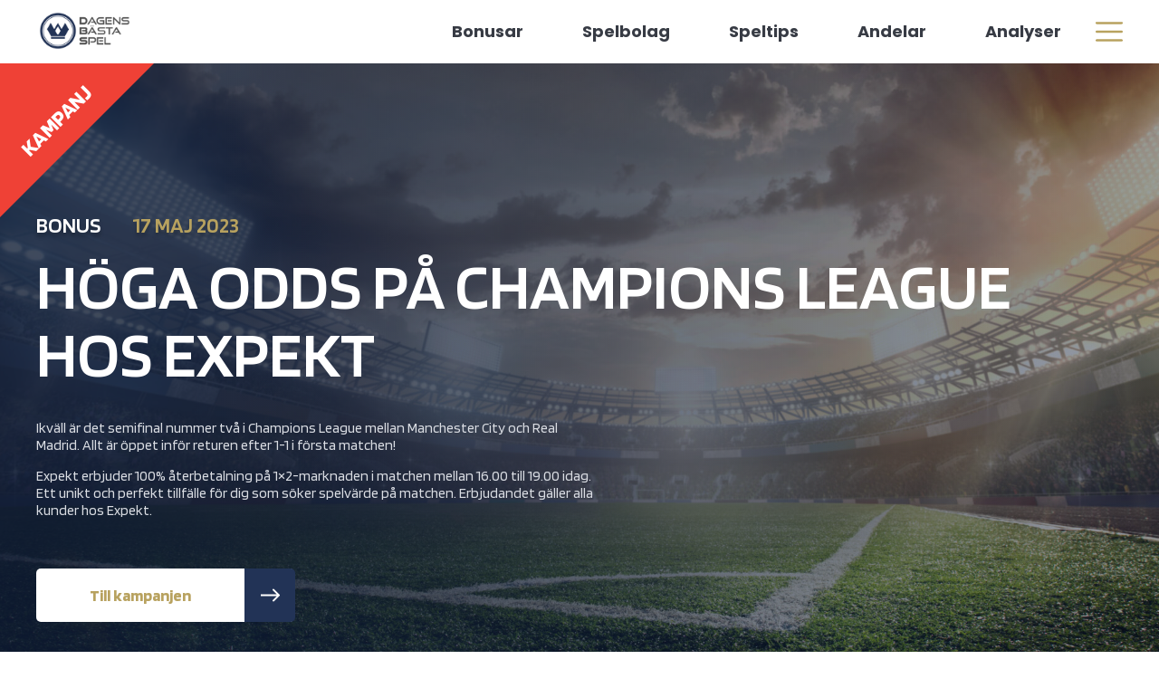

--- FILE ---
content_type: text/html; charset=UTF-8
request_url: https://dagensbastaspel.se/kampanjer/bonus/
body_size: 17958
content:
<!DOCTYPE html><html lang="en"><head><meta charset="UTF-8" /><meta name="viewport" content="width=device-width, initial-scale=1.0"><meta http-equiv="X-UA-Compatible" content="ie=edge"><meta name='robots' content='index, follow, max-image-preview:large, max-snippet:-1, max-video-preview:-1' /> <!-- This site is optimized with the Yoast SEO plugin v26.7 - https://yoast.com/wordpress/plugins/seo/ --><title>100% återbetalning på Champions League hos Expekt</title><meta name="description" content="Hämta bonus från Expekt hos DBS - 100% upp till 1 500 sek." /><link rel="canonical" href="https://dagensbastaspel.se/kampanjer/bonus/" /><meta property="og:locale" content="sv_SE" /><meta property="og:type" content="article" /><meta property="og:title" content="100% återbetalning på Champions League hos Expekt" /><meta property="og:description" content="Hämta bonus från Expekt hos DBS - 100% upp till 1 500 sek." /><meta property="og:url" content="https://dagensbastaspel.se/kampanjer/bonus/" /><meta property="og:site_name" content="DBS" /><meta property="article:modified_time" content="2023-05-17T12:09:05+00:00" /><meta property="og:image" content="https://dagensbastaspel.se/wp-content/uploads/2023/05/Expekt.jpg" /><meta property="og:image:width" content="1080" /><meta property="og:image:height" content="1080" /><meta property="og:image:type" content="image/jpeg" /><meta name="twitter:card" content="summary_large_image" /> <script type="application/ld+json" class="yoast-schema-graph">{"@context":"https://schema.org","@graph":[{"@type":"WebPage","@id":"https://dagensbastaspel.se/kampanjer/bonus/","url":"https://dagensbastaspel.se/kampanjer/bonus/","name":"100% återbetalning på Champions League hos Expekt","isPartOf":{"@id":"https://dagensbastaspel.se/#website"},"primaryImageOfPage":{"@id":"https://dagensbastaspel.se/kampanjer/bonus/#primaryimage"},"image":{"@id":"https://dagensbastaspel.se/kampanjer/bonus/#primaryimage"},"thumbnailUrl":"https://dagensbastaspel.se/wp-content/uploads/2023/05/Expekt.jpg","datePublished":"2023-05-17T12:05:22+00:00","dateModified":"2023-05-17T12:09:05+00:00","description":"Hämta bonus från Expekt hos DBS - 100% upp till 1 500 sek.","breadcrumb":{"@id":"https://dagensbastaspel.se/kampanjer/bonus/#breadcrumb"},"inLanguage":"sv-SE","potentialAction":[{"@type":"ReadAction","target":["https://dagensbastaspel.se/kampanjer/bonus/"]}]},{"@type":"ImageObject","inLanguage":"sv-SE","@id":"https://dagensbastaspel.se/kampanjer/bonus/#primaryimage","url":"https://dagensbastaspel.se/wp-content/uploads/2023/05/Expekt.jpg","contentUrl":"https://dagensbastaspel.se/wp-content/uploads/2023/05/Expekt.jpg","width":1080,"height":1080,"caption":"Bonuserbjudande Expekt"},{"@type":"BreadcrumbList","@id":"https://dagensbastaspel.se/kampanjer/bonus/#breadcrumb","itemListElement":[{"@type":"ListItem","position":1,"name":"Home","item":"https://dagensbastaspel.se/"},{"@type":"ListItem","position":2,"name":"Kampanjer","item":"https://dagensbastaspel.se/kampanjer/"},{"@type":"ListItem","position":3,"name":"HÖGA ODDS PÅ CHAMPIONS LEAGUE HOS EXPEKT"}]},{"@type":"WebSite","@id":"https://dagensbastaspel.se/#website","url":"https://dagensbastaspel.se/","name":"DBS","description":"","publisher":{"@id":"https://dagensbastaspel.se/#organization"},"potentialAction":[{"@type":"SearchAction","target":{"@type":"EntryPoint","urlTemplate":"https://dagensbastaspel.se/?s={search_term_string}"},"query-input":{"@type":"PropertyValueSpecification","valueRequired":true,"valueName":"search_term_string"}}],"inLanguage":"sv-SE"},{"@type":"Organization","@id":"https://dagensbastaspel.se/#organization","name":"DBS","url":"https://dagensbastaspel.se/","logo":{"@type":"ImageObject","inLanguage":"sv-SE","@id":"https://dagensbastaspel.se/#/schema/logo/image/","url":"https://dagensbastaspel.se/wp-content/uploads/2022/08/dbstransparant-e1660223668783.png","contentUrl":"https://dagensbastaspel.se/wp-content/uploads/2022/08/dbstransparant-e1660223668783.png","width":2505,"height":1035,"caption":"DBS"},"image":{"@id":"https://dagensbastaspel.se/#/schema/logo/image/"}}]}</script> <!-- / Yoast SEO plugin. --><link rel="alternate" title="oEmbed (JSON)" type="application/json+oembed" href="https://dagensbastaspel.se/wp-json/oembed/1.0/embed?url=https%3A%2F%2Fdagensbastaspel.se%2Fkampanjer%2Fbonus%2F" /><link rel="alternate" title="oEmbed (XML)" type="text/xml+oembed" href="https://dagensbastaspel.se/wp-json/oembed/1.0/embed?url=https%3A%2F%2Fdagensbastaspel.se%2Fkampanjer%2Fbonus%2F&#038;format=xml" /><style id='wp-img-auto-sizes-contain-inline-css' type='text/css'>img:is([sizes=auto i],[sizes^="auto," i]){contain-intrinsic-size:3000px 1500px}
/*# sourceURL=wp-img-auto-sizes-contain-inline-css */</style><style id='wp-emoji-styles-inline-css' type='text/css'>img.wp-smiley, img.emoji {
		display: inline !important;
		border: none !important;
		box-shadow: none !important;
		height: 1em !important;
		width: 1em !important;
		margin: 0 0.07em !important;
		vertical-align: -0.1em !important;
		background: none !important;
		padding: 0 !important;
	}
/*# sourceURL=wp-emoji-styles-inline-css */</style><style id='wp-block-library-inline-css' type='text/css'>:root{--wp-block-synced-color:#7a00df;--wp-block-synced-color--rgb:122,0,223;--wp-bound-block-color:var(--wp-block-synced-color);--wp-editor-canvas-background:#ddd;--wp-admin-theme-color:#007cba;--wp-admin-theme-color--rgb:0,124,186;--wp-admin-theme-color-darker-10:#006ba1;--wp-admin-theme-color-darker-10--rgb:0,107,160.5;--wp-admin-theme-color-darker-20:#005a87;--wp-admin-theme-color-darker-20--rgb:0,90,135;--wp-admin-border-width-focus:2px}@media (min-resolution:192dpi){:root{--wp-admin-border-width-focus:1.5px}}.wp-element-button{cursor:pointer}:root .has-very-light-gray-background-color{background-color:#eee}:root .has-very-dark-gray-background-color{background-color:#313131}:root .has-very-light-gray-color{color:#eee}:root .has-very-dark-gray-color{color:#313131}:root .has-vivid-green-cyan-to-vivid-cyan-blue-gradient-background{background:linear-gradient(135deg,#00d084,#0693e3)}:root .has-purple-crush-gradient-background{background:linear-gradient(135deg,#34e2e4,#4721fb 50%,#ab1dfe)}:root .has-hazy-dawn-gradient-background{background:linear-gradient(135deg,#faaca8,#dad0ec)}:root .has-subdued-olive-gradient-background{background:linear-gradient(135deg,#fafae1,#67a671)}:root .has-atomic-cream-gradient-background{background:linear-gradient(135deg,#fdd79a,#004a59)}:root .has-nightshade-gradient-background{background:linear-gradient(135deg,#330968,#31cdcf)}:root .has-midnight-gradient-background{background:linear-gradient(135deg,#020381,#2874fc)}:root{--wp--preset--font-size--normal:16px;--wp--preset--font-size--huge:42px}.has-regular-font-size{font-size:1em}.has-larger-font-size{font-size:2.625em}.has-normal-font-size{font-size:var(--wp--preset--font-size--normal)}.has-huge-font-size{font-size:var(--wp--preset--font-size--huge)}.has-text-align-center{text-align:center}.has-text-align-left{text-align:left}.has-text-align-right{text-align:right}.has-fit-text{white-space:nowrap!important}#end-resizable-editor-section{display:none}.aligncenter{clear:both}.items-justified-left{justify-content:flex-start}.items-justified-center{justify-content:center}.items-justified-right{justify-content:flex-end}.items-justified-space-between{justify-content:space-between}.screen-reader-text{border:0;clip-path:inset(50%);height:1px;margin:-1px;overflow:hidden;padding:0;position:absolute;width:1px;word-wrap:normal!important}.screen-reader-text:focus{background-color:#ddd;clip-path:none;color:#444;display:block;font-size:1em;height:auto;left:5px;line-height:normal;padding:15px 23px 14px;text-decoration:none;top:5px;width:auto;z-index:100000}html :where(.has-border-color){border-style:solid}html :where([style*=border-top-color]){border-top-style:solid}html :where([style*=border-right-color]){border-right-style:solid}html :where([style*=border-bottom-color]){border-bottom-style:solid}html :where([style*=border-left-color]){border-left-style:solid}html :where([style*=border-width]){border-style:solid}html :where([style*=border-top-width]){border-top-style:solid}html :where([style*=border-right-width]){border-right-style:solid}html :where([style*=border-bottom-width]){border-bottom-style:solid}html :where([style*=border-left-width]){border-left-style:solid}html :where(img[class*=wp-image-]){height:auto;max-width:100%}:where(figure){margin:0 0 1em}html :where(.is-position-sticky){--wp-admin--admin-bar--position-offset:var(--wp-admin--admin-bar--height,0px)}@media screen and (max-width:600px){html :where(.is-position-sticky){--wp-admin--admin-bar--position-offset:0px}}
/*wp_block_styles_on_demand_placeholder:696f4347b165d*/
/*# sourceURL=wp-block-library-inline-css */</style><style id='classic-theme-styles-inline-css' type='text/css'>/*! This file is auto-generated */
.wp-block-button__link{color:#fff;background-color:#32373c;border-radius:9999px;box-shadow:none;text-decoration:none;padding:calc(.667em + 2px) calc(1.333em + 2px);font-size:1.125em}.wp-block-file__button{background:#32373c;color:#fff;text-decoration:none}
/*# sourceURL=/wp-includes/css/classic-themes.min.css */</style><link rel='stylesheet' id='ctf_styles-css' href='https://dagensbastaspel.se/wp-content/plugins/custom-twitter-feeds/css/ctf-styles.min.css?ver=2.3.1' type='text/css' media='all' /><link rel='stylesheet' id='slick-slider-css' href='https://cdnjs.cloudflare.com/ajax/libs/slick-carousel/1.9.0/slick.min.css?ver=6.9' type='text/css' media='all' /><link rel='stylesheet' id='main-style-css' href='https://dagensbastaspel.se/wp-content/themes/dbs/dist/css/main.min.css?ver=1768899399' type='text/css' media='all' /><link rel='stylesheet' id='gfonts-style-css' href='https://fonts.googleapis.com/css2?family=Roboto%3Awght%40400%3B700&#038;display=swap&#038;ver=6.9' type='text/css' media='all' /> <script type="text/javascript" src="https://dagensbastaspel.se/wp-content/plugins/svg-support/vendor/DOMPurify/DOMPurify.min.js?ver=2.5.8" id="bodhi-dompurify-library-js"></script> <script type="text/javascript" src="https://dagensbastaspel.se/wp-includes/js/jquery/jquery.min.js?ver=3.7.1" id="jquery-core-js"></script> <script type="text/javascript" src="https://dagensbastaspel.se/wp-includes/js/jquery/jquery-migrate.min.js?ver=3.4.1" id="jquery-migrate-js"></script> <script type="text/javascript" id="bodhi_svg_inline-js-extra">/* <![CDATA[ */
var svgSettings = {"skipNested":""};
//# sourceURL=bodhi_svg_inline-js-extra
/* ]]> */</script> <script type="text/javascript" src="https://dagensbastaspel.se/wp-content/plugins/svg-support/js/min/svgs-inline-min.js" id="bodhi_svg_inline-js"></script> <script type="text/javascript" id="bodhi_svg_inline-js-after">/* <![CDATA[ */
cssTarget={"Bodhi":"img.style-svg","ForceInlineSVG":"style-svg"};ForceInlineSVGActive="false";frontSanitizationEnabled="on";
//# sourceURL=bodhi_svg_inline-js-after
/* ]]> */</script> <link rel="https://api.w.org/" href="https://dagensbastaspel.se/wp-json/" /><link rel="EditURI" type="application/rsd+xml" title="RSD" href="https://dagensbastaspel.se/xmlrpc.php?rsd" /><meta name="generator" content="WordPress 6.9" /><link rel='shortlink' href='https://dagensbastaspel.se/?p=7163' /> <script src="https://kit.fontawesome.com/d7e9c7a309.js" crossorigin="anonymous"></script><!-- Google Tag Manager --> <script>(function(w,d,s,l,i){w[l]=w[l]||[];w[l].push({'gtm.start':
new Date().getTime(),event:'gtm.js'});var f=d.getElementsByTagName(s)[0],
j=d.createElement(s),dl=l!='dataLayer'?'&l='+l:'';j.async=true;j.src=
'https://www.googletagmanager.com/gtm.js?id='+i+dl;f.parentNode.insertBefore(j,f);
})(window,document,'script','dataLayer','GTM-PKDC2SZ');</script> <!-- End Google Tag Manager --><meta name="google-site-verification" content="BLpnfIUflJe2uC-ZqV5CvBJTrKJBbMI6I8JiAqUkzw4" /> <!-- Meta Pixel Code --> <script>!function(f,b,e,v,n,t,s)
{if(f.fbq)return;n=f.fbq=function(){n.callMethod?
n.callMethod.apply(n,arguments):n.queue.push(arguments)};
if(!f._fbq)f._fbq=n;n.push=n;n.loaded=!0;n.version='2.0';
n.queue=[];t=b.createElement(e);t.async=!0;
t.src=v;s=b.getElementsByTagName(e)[0];
s.parentNode.insertBefore(t,s)}(window, document,'script',
'https://connect.facebook.net/en_US/fbevents.js');
fbq('init', '265824699125597');
fbq('track', 'PageView');</script> <noscript><img height="1" width="1" style="display:none"
src="https://www.facebook.com/tr?id=265824699125597&ev=PageView&noscript=1"
/></noscript> <!-- End Meta Pixel Code --><!-- Global site tag (gtag.js) - Google Analytics --> <script async src="https://www.googletagmanager.com/gtag/js?id=UA-18802141-35"></script> <script>  window.dataLayer = window.dataLayer || [];
  function gtag(){dataLayer.push(arguments);}
  gtag('js', new Date());

  gtag('config', 'UA-18802141-35');</script><link rel="icon" href="https://dagensbastaspel.se/wp-content/uploads/2023/04/cropped-DBS-Icon-32x32.png" sizes="32x32" /><link rel="icon" href="https://dagensbastaspel.se/wp-content/uploads/2023/04/cropped-DBS-Icon-192x192.png" sizes="192x192" /><link rel="apple-touch-icon" href="https://dagensbastaspel.se/wp-content/uploads/2023/04/cropped-DBS-Icon-180x180.png" /><meta name="msapplication-TileImage" content="https://dagensbastaspel.se/wp-content/uploads/2023/04/cropped-DBS-Icon-270x270.png" /><style type="text/css" id="wp-custom-css">.logged-in .hasScrolled {
    top: 32px!important;
}
.logged-in header {
	    top: 32px!important;
}
.page-id-2773 .post-banner{
    display: none;
}
.sidebar_widget.recommend_posts .widget_body .post_item .post_item_info .excerpt,
.category-preview__row .category-preview__post .category-preview__post-text{
	display:none;
}
.category-preview__cat .category-preview__post .category-preview__post_title{
	text-transform:uppercase;
}
.bonuses__btn{
	background-color:#62cc4e;
}

.custom-column-table1 tr>th:nth-child(1) { width: 15%; }
.custom-column-table2 tr>th:nth-child(2) { width: 30%; }
.custom-column-table3 tr>th:nth-child(2) { width: 25%; }

@media screen and (max-width: 600px) {
	{
		font-size: 80%;
	}
}
}</style><link rel="shortcut icon" href="https://dagensbastaspel.se/wp-content/themes/dbs/dist/icon/favicon.png" type="image/x-icon"><link rel="icon" href="https://dagensbastaspel.se/wp-content/themes/dbs/dist/icon/favicon.png" type="image/png"></head><body class="wp-singular kampanjer-template-default single single-kampanjer postid-7163 wp-theme-dbs frontend"><header><div class="container"><div class="partner_logo"> <a href="https://spela.svenskaspel.se/spela-tillsammans/ombudslag/77179-dagens-basta-spel-dbs" target="_blank" title="https://spela.svenskaspel.se/spela-tillsammans/ombudslag/77179-dagens-basta-spel-dbs"
 target="_blank" rel="nofollow"                > <img width="163" height="30" src="https://dagensbastaspel.se/wp-content/uploads/2022/11/Group-1391.svg" class="style-svg" alt="Köp andelar DBS" decoding="async" /> </a></div><div class="site_logo"> <a href="https://dagensbastaspel.se" title="DBS"> <img width="280" height="126" src="https://dagensbastaspel.se/wp-content/uploads/2024/01/DBS-Logo-N.png" class="sm-hide" alt="" decoding="async" srcset="https://dagensbastaspel.se/wp-content/uploads/2024/01/DBS-Logo-N.png 280w, https://dagensbastaspel.se/wp-content/uploads/2024/01/DBS-Logo-N-50x23.png 50w, https://dagensbastaspel.se/wp-content/uploads/2024/01/DBS-Logo-N-60x27.png 60w, https://dagensbastaspel.se/wp-content/uploads/2024/01/DBS-Logo-N-100x45.png 100w, https://dagensbastaspel.se/wp-content/uploads/2024/01/DBS-Logo-N-170x77.png 170w" sizes="(max-width: 280px) 100vw, 280px" /> <img width="125" height="125" src="https://dagensbastaspel.se/wp-content/uploads/2024/01/DBS-Icon-N.png" class="sm-show" alt="DBs icon" decoding="async" srcset="https://dagensbastaspel.se/wp-content/uploads/2024/01/DBS-Icon-N.png 125w, https://dagensbastaspel.se/wp-content/uploads/2024/01/DBS-Icon-N-50x50.png 50w, https://dagensbastaspel.se/wp-content/uploads/2024/01/DBS-Icon-N-60x60.png 60w, https://dagensbastaspel.se/wp-content/uploads/2024/01/DBS-Icon-N-100x100.png 100w" sizes="(max-width: 125px) 100vw, 125px" /> </a></div><div class="menu-desk"><div class="menu-header-menu-container"><ul id="header-menu-desk" class="menu"><li id="menu-item-5" class="menu-item menu-item-type-custom menu-item-object-custom menu-item-has-children menu-item-5"><a href="https://dagensbastaspel.se/oddsbonusar/"><img src="https://dagensbastaspel.se/wp-content/uploads/2022/07/gift-1.svg">Bonusar</a><ul class="sub-menu"><li id="menu-item-2408" class="menu-item menu-item-type-custom menu-item-object-custom menu-item-2408"><a href="https://dagensbastaspel.se/oddsbonusar/">Oddsbonusar 2025</a></li><li id="menu-item-14010" class="menu-item menu-item-type-custom menu-item-object-custom menu-item-14010"><a href="https://dagensbastaspel.se/bettingbonusar/">Bästa betting bonusarna</a></li><li id="menu-item-13572" class="menu-item menu-item-type-custom menu-item-object-custom menu-item-13572"><a href="https://dagensbastaspel.se/oddsbonusar/bettingbonusar-utan-omsattningskrav/">Bonusar utan omsättningskrav</a></li><li id="menu-item-12529" class="menu-item menu-item-type-custom menu-item-object-custom menu-item-12529"><a href="https://dagensbastaspel.se/oddsbonusar/spelbolag-med-riskfria-spel/">Riskfria bonusar</a></li></ul></li><li id="menu-item-8" class="menu-item menu-item-type-custom menu-item-object-custom menu-item-has-children menu-item-8"><a href="https://dagensbastaspel.se/valj-ratt-spelbolag/"><img src="https://dagensbastaspel.se/wp-content/uploads/2022/07/statistics-1.svg">Spelbolag</a><ul class="sub-menu"><li id="menu-item-14827" class="menu-item menu-item-type-custom menu-item-object-custom menu-item-14827"><a href="https://dagensbastaspel.se/oddsbonusar/nya-spelbolag/">Nya Spelbolag 2025</a></li><li id="menu-item-12530" class="menu-item menu-item-type-custom menu-item-object-custom menu-item-12530"><a href="https://dagensbastaspel.se/oddsbonusar/spelbolag-med-svensk-licens">Spelbolag med Svensk Licens</a></li><li id="menu-item-13" class="menu-item menu-item-type-custom menu-item-object-custom menu-item-13"><a href="https://dagensbastaspel.se/oddsbonusar/bettingsidor-med-bast-odds/">Spelbolag med bäst odds</a></li><li id="menu-item-13785" class="menu-item menu-item-type-custom menu-item-object-custom menu-item-13785"><a href="https://dagensbastaspel.se/valj-ratt-spelbolag/">Välj rätt spelbolag</a></li><li id="menu-item-11" class="menu-item menu-item-type-custom menu-item-object-custom menu-item-11"><a href="https://dagensbastaspel.se/oddsbonusar/spelbolag-med-kambi/">Spelbolag med Kambi</a></li><li id="menu-item-12" class="menu-item menu-item-type-custom menu-item-object-custom menu-item-12"><a href="https://dagensbastaspel.se/oddsbonusar/spelbolag-med-sbtech/">Spelbolag med SBTech</a></li><li id="menu-item-1677" class="menu-item menu-item-type-custom menu-item-object-custom menu-item-1677"><a href="https://dagensbastaspel.se/oddsbonusar/spelbolag-med-cash-out/">Spelbolag med Cash-Out</a></li><li id="menu-item-12531" class="menu-item menu-item-type-custom menu-item-object-custom menu-item-12531"><a href="https://dagensbastaspel.se/oddsbonusar/spelbolag-med-swish/">Spelbolag med Swish</a></li><li id="menu-item-13574" class="menu-item menu-item-type-custom menu-item-object-custom menu-item-13574"><a href="https://dagensbastaspel.se/oddsbonusar/spelbolag-utan-konto/">Spelbolag utan konto</a></li><li id="menu-item-13575" class="menu-item menu-item-type-custom menu-item-object-custom menu-item-13575"><a href="https://dagensbastaspel.se/oddsbonusar/spelbolag-med-bet-builder/">Spelbolag med Bet-Builder</a></li><li id="menu-item-13576" class="menu-item menu-item-type-custom menu-item-object-custom menu-item-13576"><a href="https://dagensbastaspel.se/oddsbonusar/spelbolag-med-cash-out/">Spelbolag med Cash-Out</a></li></ul></li><li id="menu-item-6" class="menu-item menu-item-type-custom menu-item-object-custom menu-item-has-children menu-item-6"><a href="https://dagensbastaspel.se/speltips/"><img src="https://dagensbastaspel.se/wp-content/uploads/2022/07/file-1.svg">Speltips</a><ul class="sub-menu"><li id="menu-item-14280" class="menu-item menu-item-type-custom menu-item-object-custom menu-item-14280"><a href="https://dagensbastaspel.se/betting-podd-vinnande-speltips-fran-rekstudion/">Betting podd</a></li><li id="menu-item-14575" class="menu-item menu-item-type-custom menu-item-object-custom menu-item-14575"><a href="https://dagensbastaspel.se/stryktipset-podd/">Stryktipset podd</a></li><li id="menu-item-1672" class="menu-item menu-item-type-custom menu-item-object-custom menu-item-1672"><a href="https://dagensbastaspel.se/speltips/fotboll/">Fotboll</a></li><li id="menu-item-1669" class="menu-item menu-item-type-custom menu-item-object-custom menu-item-1669"><a href="https://dagensbastaspel.se/speltips/ishockey/">Ishockey</a></li><li id="menu-item-1670" class="menu-item menu-item-type-custom menu-item-object-custom menu-item-1670"><a href="https://dagensbastaspel.se/speltips/tennis/">Tennis</a></li><li id="menu-item-13564" class="menu-item menu-item-type-custom menu-item-object-custom menu-item-13564"><a href="https://dagensbastaspel.se/allsvenskan/">Allsvenskan</a></li><li id="menu-item-13567" class="menu-item menu-item-type-custom menu-item-object-custom menu-item-13567"><a href="https://dagensbastaspel.se/champions-league/">Champions League</a></li><li id="menu-item-13566" class="menu-item menu-item-type-custom menu-item-object-custom menu-item-13566"><a href="https://dagensbastaspel.se/championship/">Championship</a></li><li id="menu-item-13565" class="menu-item menu-item-type-custom menu-item-object-custom menu-item-13565"><a href="https://dagensbastaspel.se/premier-league/">Premier League</a></li><li id="menu-item-13569" class="menu-item menu-item-type-custom menu-item-object-custom menu-item-13569"><a href="https://dagensbastaspel.se/nhl/">NHL</a></li><li id="menu-item-13570" class="menu-item menu-item-type-custom menu-item-object-custom menu-item-13570"><a href="https://dagensbastaspel.se/shl/">SHL</a></li></ul></li><li id="menu-item-7" class="menu-item menu-item-type-custom menu-item-object-custom menu-item-has-children menu-item-7"><a href="https://dagensbastaspel.se/andelsspel/"><img src="https://dagensbastaspel.se/wp-content/uploads/2022/07/casino-chip-1.svg">Andelar</a><ul class="sub-menu"><li id="menu-item-2879" class="menu-item menu-item-type-custom menu-item-object-custom menu-item-2879"><a href="https://dagensbastaspel.se/andelsspel">Andelsspel</a></li><li id="menu-item-1651" class="menu-item menu-item-type-custom menu-item-object-custom menu-item-1651"><a href="https://dagensbastaspel.se/andelsspel/stryktipset/">Andelsspel Stryktipset</a></li><li id="menu-item-1652" class="menu-item menu-item-type-custom menu-item-object-custom menu-item-1652"><a href="https://dagensbastaspel.se/andelsspel/europatipset/">Andelsspel Europatipset</a></li><li id="menu-item-1653" class="menu-item menu-item-type-custom menu-item-object-custom menu-item-1653"><a href="https://dagensbastaspel.se/andelsspel/topptipset/">Andelsspel Topptipset</a></li><li id="menu-item-1656" class="menu-item menu-item-type-custom menu-item-object-custom menu-item-1656"><a href="https://dagensbastaspel.se/andelsspel/bomben/">Andelsspel Bomben</a></li><li id="menu-item-1657" class="menu-item menu-item-type-custom menu-item-object-custom menu-item-1657"><a href="https://dagensbastaspel.se/andelsspel/powerplay/">Andelsspel Powerplay</a></li><li id="menu-item-12520" class="menu-item menu-item-type-custom menu-item-object-custom menu-item-12520"><a href="https://dagensbastaspel.se/andelsspel/fulltraff/">Andelsspel Fullträff</a></li><li id="menu-item-1659" class="menu-item menu-item-type-custom menu-item-object-custom menu-item-1659"><a href="https://dagensbastaspel.se/andelsspel/big-9/">Andelsspel Big9</a></li><li id="menu-item-11950" class="menu-item menu-item-type-custom menu-item-object-custom menu-item-11950"><a href="https://dagensbastaspel.se/andelsspel/V75">Andelsspel V75</a></li><li id="menu-item-11951" class="menu-item menu-item-type-custom menu-item-object-custom menu-item-11951"><a href="https://dagensbastaspel.se/andelsspel/v86">Andelsspel V86</a></li><li id="menu-item-12056" class="menu-item menu-item-type-custom menu-item-object-custom menu-item-12056"><a href="https://dagensbastaspel.se/andelsspel/v64">Andelsspel v64</a></li><li id="menu-item-12184" class="menu-item menu-item-type-custom menu-item-object-custom menu-item-12184"><a href="https://dagensbastaspel.se/andelsspel/gs75">Andelsspel GS75</a></li></ul></li><li id="menu-item-12194" class="menu-item menu-item-type-custom menu-item-object-custom menu-item-has-children menu-item-12194"><a href="https://dagensbastaspel.se/analyser/"><img src="https://dagensbastaspel.se/wp-content/uploads/2022/07/file-1.svg">Analyser</a><ul class="sub-menu"><li id="menu-item-13630" class="menu-item menu-item-type-custom menu-item-object-custom menu-item-13630"><a href="https://dagensbastaspel.se/stryktipset-analys-tips-forslag/">Stryktipset analys</a></li><li id="menu-item-13712" class="menu-item menu-item-type-custom menu-item-object-custom menu-item-13712"><a href="https://dagensbastaspel.se/europatipset-tips-forslag-analys/">Europatipset analys</a></li><li id="menu-item-13753" class="menu-item menu-item-type-custom menu-item-object-custom menu-item-13753"><a href="https://dagensbastaspel.se/topptipset-tips-analys-forslag/">Topptipset tips</a></li><li id="menu-item-13521" class="menu-item menu-item-type-custom menu-item-object-custom menu-item-13521"><a href="https://dagensbastaspel.se/v75-tips-analys-forslag/">V75 tips</a></li><li id="menu-item-13522" class="menu-item menu-item-type-custom menu-item-object-custom menu-item-13522"><a href="https://dagensbastaspel.se/v86-tips/">V86 tips</a></li><li id="menu-item-13560" class="menu-item menu-item-type-custom menu-item-object-custom menu-item-13560"><a href="https://dagensbastaspel.se/gs75-tips-analys-forslag/">GS75 tips</a></li><li id="menu-item-13523" class="menu-item menu-item-type-custom menu-item-object-custom menu-item-13523"><a href="https://dagensbastaspel.se/big-9-tips-analys/">Big 9 tips</a></li></ul></li><li id="menu-item-3623" class="menu-item menu-item-type-post_type menu-item-object-page menu-item-has-children menu-item-3623"><a href="https://dagensbastaspel.se/spelguide/"><img src="https://dagensbastaspel.se/wp-content/uploads/2022/11/school-1.svg">Spelguide</a><ul class="sub-menu"><li id="menu-item-3631" class="menu-item menu-item-type-post_type menu-item-object-page menu-item-3631"><a href="https://dagensbastaspel.se/spelguide/bankroll-management/">Bankroll Management</a></li><li id="menu-item-3629" class="menu-item menu-item-type-post_type menu-item-object-page menu-item-3629"><a href="https://dagensbastaspel.se/spelguide/betting-lexikon-fran-a-till-o/">Betting-lexikon från A till Ö</a></li><li id="menu-item-13782" class="menu-item menu-item-type-custom menu-item-object-custom menu-item-13782"><a href="https://dagensbastaspel.se/spelguide/tips-for-att-bli-vinnande-pa-betting/">Bli en vinnande spelare</a></li><li id="menu-item-3630" class="menu-item menu-item-type-post_type menu-item-object-page menu-item-3630"><a href="https://dagensbastaspel.se/spelguide/kellys-spelstrategi/">Kellys spelstrategi</a></li><li id="menu-item-3627" class="menu-item menu-item-type-post_type menu-item-object-page menu-item-3627"><a href="https://dagensbastaspel.se/spelguide/raknautodds/">Räkna ut odds</a></li><li id="menu-item-14138" class="menu-item menu-item-type-custom menu-item-object-custom menu-item-14138"><a href="https://dagensbastaspel.se/spelguide/stanga-spel/">Ska man stänga spelet?</a></li><li id="menu-item-4485" class="menu-item menu-item-type-post_type menu-item-object-page menu-item-4485"><a href="https://dagensbastaspel.se/spelguide/stangningsodds/">Stängningsodds</a></li><li id="menu-item-13783" class="menu-item menu-item-type-custom menu-item-object-custom menu-item-13783"><a href="https://dagensbastaspel.se/spelguide/spelbors/">Så fungerar Betfair Spelbörs</a></li><li id="menu-item-4483" class="menu-item menu-item-type-post_type menu-item-object-page menu-item-4483"><a href="https://dagensbastaspel.se/spelguide/vad-betyder-expected-goals/">Vad betyder expected goals?</a></li><li id="menu-item-4576" class="menu-item menu-item-type-post_type menu-item-object-page menu-item-4576"><a href="https://dagensbastaspel.se/spelguide/vad-ar-roi/">Vad är ROI?</a></li><li id="menu-item-14778" class="menu-item menu-item-type-custom menu-item-object-custom menu-item-14778"><a href="https://dagensbastaspel.se/spelguide/reducering-sa-fungerar-det/">Reducering &#8211; så fungerar det</a></li><li id="menu-item-14723" class="menu-item menu-item-type-custom menu-item-object-custom menu-item-14723"><a href="https://dagensbastaspel.se/spelguide/u-system/">U-System</a></li><li id="menu-item-14724" class="menu-item menu-item-type-custom menu-item-object-custom menu-item-14724"><a href="https://dagensbastaspel.se/spelguide/r-system/">R-System</a></li></ul></li><li id="menu-item-2604" class="menu-item menu-item-type-post_type menu-item-object-page menu-item-2604"><a href="https://dagensbastaspel.se/vara-spelexperter-ta-del-av-gratis-speltips-och-analyser/"><img src="https://dagensbastaspel.se/wp-content/uploads/2022/09/rekare.svg">Rekare</a></li><li id="menu-item-7783" class="menu-item menu-item-type-post_type menu-item-object-page menu-item-7783"><a href="https://dagensbastaspel.se/storvinster/"><img src="https://dagensbastaspel.se/wp-content/uploads/2022/07/casino-chip-1.svg">Våra storvinster</a></li><li id="menu-item-9" class="menu-item menu-item-type-custom menu-item-object-custom menu-item-9"><a href="https://dagensbastaspel.se/kampanjer/"><img src="https://dagensbastaspel.se/wp-content/uploads/2022/07/loudspeaker-1.svg">Kampanjer</a></li><li id="menu-item-10" class="menu-item menu-item-type-custom menu-item-object-custom menu-item-10"><a href="https://dagensbastaspel.se/category/nyheter/"><img src="https://dagensbastaspel.se/wp-content/uploads/2022/07/newspaper-1.svg">Nyheter</a></li></ul></div></div><div class="button_wrapper"> <button id="menu_toggle" class="hidden-desk"> <span>Meny</span> <svg width="30" height="30" viewBox="0 0 30 30" fill="none" xmlns="http://www.w3.org/2000/svg"> <path d="M28.75 16.2236H1.25C0.559998 16.2236 0 15.6636 0 14.9736C0 14.2836 0.559998 13.7236 1.25 13.7236H28.75C29.44 13.7236 30 14.2836 30 14.9736C30 15.6636 29.44 16.2236 28.75 16.2236Z" fill="#B8A25F"/> <path d="M28.75 6.64062H1.25C0.559998 6.64062 0 6.08063 0 5.39062C0 4.70062 0.559998 4.14062 1.25 4.14062H28.75C29.44 4.14062 30 4.70062 30 5.39062C30 6.08063 29.44 6.64062 28.75 6.64062Z" fill="#B8A25F"/> <path d="M28.75 25.8076H1.25C0.559998 25.8076 0 25.2476 0 24.5576C0 23.8676 0.559998 23.3076 1.25 23.3076H28.75C29.44 23.3076 30 23.8676 30 24.5576C30 25.2476 29.44 25.8076 28.75 25.8076Z" fill="#B8A25F"/> </svg> </button> <button id="desk-menu_toggle" class="hidden-mob"> <svg width="30" height="30" viewBox="0 0 30 30" fill="none" xmlns="http://www.w3.org/2000/svg"> <path d="M28.75 16.2236H1.25C0.559998 16.2236 0 15.6636 0 14.9736C0 14.2836 0.559998 13.7236 1.25 13.7236H28.75C29.44 13.7236 30 14.2836 30 14.9736C30 15.6636 29.44 16.2236 28.75 16.2236Z" fill="#B8A25F"/> <path d="M28.75 6.64062H1.25C0.559998 6.64062 0 6.08063 0 5.39062C0 4.70062 0.559998 4.14062 1.25 4.14062H28.75C29.44 4.14062 30 4.70062 30 5.39062C30 6.08063 29.44 6.64062 28.75 6.64062Z" fill="#B8A25F"/> <path d="M28.75 25.8076H1.25C0.559998 25.8076 0 25.2476 0 24.5576C0 23.8676 0.559998 23.3076 1.25 23.3076H28.75C29.44 23.3076 30 23.8676 30 24.5576C30 25.2476 29.44 25.8076 28.75 25.8076Z" fill="#B8A25F"/> </svg> </button> <script>jQuery('#desk-menu_toggle').click(function () {
                    jQuery(this).toggleClass('open');
                    jQuery('.menu-desk-dropdown').toggleClass('active');
                });</script> </div></div><div class="menu-desk-dropdown"><div class="container"><div class="menu-header-menu-container"><ul id="header-menu-desk-2" class="menu"><li class="menu-item menu-item-type-custom menu-item-object-custom menu-item-has-children menu-item-5"><a href="https://dagensbastaspel.se/oddsbonusar/"><img src="https://dagensbastaspel.se/wp-content/uploads/2022/07/gift-1.svg">Bonusar</a><ul class="sub-menu"><li class="menu-item menu-item-type-custom menu-item-object-custom menu-item-2408"><a href="https://dagensbastaspel.se/oddsbonusar/">Oddsbonusar 2025</a></li><li class="menu-item menu-item-type-custom menu-item-object-custom menu-item-14010"><a href="https://dagensbastaspel.se/bettingbonusar/">Bästa betting bonusarna</a></li><li class="menu-item menu-item-type-custom menu-item-object-custom menu-item-13572"><a href="https://dagensbastaspel.se/oddsbonusar/bettingbonusar-utan-omsattningskrav/">Bonusar utan omsättningskrav</a></li><li class="menu-item menu-item-type-custom menu-item-object-custom menu-item-12529"><a href="https://dagensbastaspel.se/oddsbonusar/spelbolag-med-riskfria-spel/">Riskfria bonusar</a></li></ul></li><li class="menu-item menu-item-type-custom menu-item-object-custom menu-item-has-children menu-item-8"><a href="https://dagensbastaspel.se/valj-ratt-spelbolag/"><img src="https://dagensbastaspel.se/wp-content/uploads/2022/07/statistics-1.svg">Spelbolag</a><ul class="sub-menu"><li class="menu-item menu-item-type-custom menu-item-object-custom menu-item-14827"><a href="https://dagensbastaspel.se/oddsbonusar/nya-spelbolag/">Nya Spelbolag 2025</a></li><li class="menu-item menu-item-type-custom menu-item-object-custom menu-item-12530"><a href="https://dagensbastaspel.se/oddsbonusar/spelbolag-med-svensk-licens">Spelbolag med Svensk Licens</a></li><li class="menu-item menu-item-type-custom menu-item-object-custom menu-item-13"><a href="https://dagensbastaspel.se/oddsbonusar/bettingsidor-med-bast-odds/">Spelbolag med bäst odds</a></li><li class="menu-item menu-item-type-custom menu-item-object-custom menu-item-13785"><a href="https://dagensbastaspel.se/valj-ratt-spelbolag/">Välj rätt spelbolag</a></li><li class="menu-item menu-item-type-custom menu-item-object-custom menu-item-11"><a href="https://dagensbastaspel.se/oddsbonusar/spelbolag-med-kambi/">Spelbolag med Kambi</a></li><li class="menu-item menu-item-type-custom menu-item-object-custom menu-item-12"><a href="https://dagensbastaspel.se/oddsbonusar/spelbolag-med-sbtech/">Spelbolag med SBTech</a></li><li class="menu-item menu-item-type-custom menu-item-object-custom menu-item-1677"><a href="https://dagensbastaspel.se/oddsbonusar/spelbolag-med-cash-out/">Spelbolag med Cash-Out</a></li><li class="menu-item menu-item-type-custom menu-item-object-custom menu-item-12531"><a href="https://dagensbastaspel.se/oddsbonusar/spelbolag-med-swish/">Spelbolag med Swish</a></li><li class="menu-item menu-item-type-custom menu-item-object-custom menu-item-13574"><a href="https://dagensbastaspel.se/oddsbonusar/spelbolag-utan-konto/">Spelbolag utan konto</a></li><li class="menu-item menu-item-type-custom menu-item-object-custom menu-item-13575"><a href="https://dagensbastaspel.se/oddsbonusar/spelbolag-med-bet-builder/">Spelbolag med Bet-Builder</a></li><li class="menu-item menu-item-type-custom menu-item-object-custom menu-item-13576"><a href="https://dagensbastaspel.se/oddsbonusar/spelbolag-med-cash-out/">Spelbolag med Cash-Out</a></li></ul></li><li class="menu-item menu-item-type-custom menu-item-object-custom menu-item-has-children menu-item-6"><a href="https://dagensbastaspel.se/speltips/"><img src="https://dagensbastaspel.se/wp-content/uploads/2022/07/file-1.svg">Speltips</a><ul class="sub-menu"><li class="menu-item menu-item-type-custom menu-item-object-custom menu-item-14280"><a href="https://dagensbastaspel.se/betting-podd-vinnande-speltips-fran-rekstudion/">Betting podd</a></li><li class="menu-item menu-item-type-custom menu-item-object-custom menu-item-14575"><a href="https://dagensbastaspel.se/stryktipset-podd/">Stryktipset podd</a></li><li class="menu-item menu-item-type-custom menu-item-object-custom menu-item-1672"><a href="https://dagensbastaspel.se/speltips/fotboll/">Fotboll</a></li><li class="menu-item menu-item-type-custom menu-item-object-custom menu-item-1669"><a href="https://dagensbastaspel.se/speltips/ishockey/">Ishockey</a></li><li class="menu-item menu-item-type-custom menu-item-object-custom menu-item-1670"><a href="https://dagensbastaspel.se/speltips/tennis/">Tennis</a></li><li class="menu-item menu-item-type-custom menu-item-object-custom menu-item-13564"><a href="https://dagensbastaspel.se/allsvenskan/">Allsvenskan</a></li><li class="menu-item menu-item-type-custom menu-item-object-custom menu-item-13567"><a href="https://dagensbastaspel.se/champions-league/">Champions League</a></li><li class="menu-item menu-item-type-custom menu-item-object-custom menu-item-13566"><a href="https://dagensbastaspel.se/championship/">Championship</a></li><li class="menu-item menu-item-type-custom menu-item-object-custom menu-item-13565"><a href="https://dagensbastaspel.se/premier-league/">Premier League</a></li><li class="menu-item menu-item-type-custom menu-item-object-custom menu-item-13569"><a href="https://dagensbastaspel.se/nhl/">NHL</a></li><li class="menu-item menu-item-type-custom menu-item-object-custom menu-item-13570"><a href="https://dagensbastaspel.se/shl/">SHL</a></li></ul></li><li class="menu-item menu-item-type-custom menu-item-object-custom menu-item-has-children menu-item-7"><a href="https://dagensbastaspel.se/andelsspel/"><img src="https://dagensbastaspel.se/wp-content/uploads/2022/07/casino-chip-1.svg">Andelar</a><ul class="sub-menu"><li class="menu-item menu-item-type-custom menu-item-object-custom menu-item-2879"><a href="https://dagensbastaspel.se/andelsspel">Andelsspel</a></li><li class="menu-item menu-item-type-custom menu-item-object-custom menu-item-1651"><a href="https://dagensbastaspel.se/andelsspel/stryktipset/">Andelsspel Stryktipset</a></li><li class="menu-item menu-item-type-custom menu-item-object-custom menu-item-1652"><a href="https://dagensbastaspel.se/andelsspel/europatipset/">Andelsspel Europatipset</a></li><li class="menu-item menu-item-type-custom menu-item-object-custom menu-item-1653"><a href="https://dagensbastaspel.se/andelsspel/topptipset/">Andelsspel Topptipset</a></li><li class="menu-item menu-item-type-custom menu-item-object-custom menu-item-1656"><a href="https://dagensbastaspel.se/andelsspel/bomben/">Andelsspel Bomben</a></li><li class="menu-item menu-item-type-custom menu-item-object-custom menu-item-1657"><a href="https://dagensbastaspel.se/andelsspel/powerplay/">Andelsspel Powerplay</a></li><li class="menu-item menu-item-type-custom menu-item-object-custom menu-item-12520"><a href="https://dagensbastaspel.se/andelsspel/fulltraff/">Andelsspel Fullträff</a></li><li class="menu-item menu-item-type-custom menu-item-object-custom menu-item-1659"><a href="https://dagensbastaspel.se/andelsspel/big-9/">Andelsspel Big9</a></li><li class="menu-item menu-item-type-custom menu-item-object-custom menu-item-11950"><a href="https://dagensbastaspel.se/andelsspel/V75">Andelsspel V75</a></li><li class="menu-item menu-item-type-custom menu-item-object-custom menu-item-11951"><a href="https://dagensbastaspel.se/andelsspel/v86">Andelsspel V86</a></li><li class="menu-item menu-item-type-custom menu-item-object-custom menu-item-12056"><a href="https://dagensbastaspel.se/andelsspel/v64">Andelsspel v64</a></li><li class="menu-item menu-item-type-custom menu-item-object-custom menu-item-12184"><a href="https://dagensbastaspel.se/andelsspel/gs75">Andelsspel GS75</a></li></ul></li><li class="menu-item menu-item-type-custom menu-item-object-custom menu-item-has-children menu-item-12194"><a href="https://dagensbastaspel.se/analyser/"><img src="https://dagensbastaspel.se/wp-content/uploads/2022/07/file-1.svg">Analyser</a><ul class="sub-menu"><li class="menu-item menu-item-type-custom menu-item-object-custom menu-item-13630"><a href="https://dagensbastaspel.se/stryktipset-analys-tips-forslag/">Stryktipset analys</a></li><li class="menu-item menu-item-type-custom menu-item-object-custom menu-item-13712"><a href="https://dagensbastaspel.se/europatipset-tips-forslag-analys/">Europatipset analys</a></li><li class="menu-item menu-item-type-custom menu-item-object-custom menu-item-13753"><a href="https://dagensbastaspel.se/topptipset-tips-analys-forslag/">Topptipset tips</a></li><li class="menu-item menu-item-type-custom menu-item-object-custom menu-item-13521"><a href="https://dagensbastaspel.se/v75-tips-analys-forslag/">V75 tips</a></li><li class="menu-item menu-item-type-custom menu-item-object-custom menu-item-13522"><a href="https://dagensbastaspel.se/v86-tips/">V86 tips</a></li><li class="menu-item menu-item-type-custom menu-item-object-custom menu-item-13560"><a href="https://dagensbastaspel.se/gs75-tips-analys-forslag/">GS75 tips</a></li><li class="menu-item menu-item-type-custom menu-item-object-custom menu-item-13523"><a href="https://dagensbastaspel.se/big-9-tips-analys/">Big 9 tips</a></li></ul></li><li class="menu-item menu-item-type-post_type menu-item-object-page menu-item-has-children menu-item-3623"><a href="https://dagensbastaspel.se/spelguide/"><img src="https://dagensbastaspel.se/wp-content/uploads/2022/11/school-1.svg">Spelguide</a><ul class="sub-menu"><li class="menu-item menu-item-type-post_type menu-item-object-page menu-item-3631"><a href="https://dagensbastaspel.se/spelguide/bankroll-management/">Bankroll Management</a></li><li class="menu-item menu-item-type-post_type menu-item-object-page menu-item-3629"><a href="https://dagensbastaspel.se/spelguide/betting-lexikon-fran-a-till-o/">Betting-lexikon från A till Ö</a></li><li class="menu-item menu-item-type-custom menu-item-object-custom menu-item-13782"><a href="https://dagensbastaspel.se/spelguide/tips-for-att-bli-vinnande-pa-betting/">Bli en vinnande spelare</a></li><li class="menu-item menu-item-type-post_type menu-item-object-page menu-item-3630"><a href="https://dagensbastaspel.se/spelguide/kellys-spelstrategi/">Kellys spelstrategi</a></li><li class="menu-item menu-item-type-post_type menu-item-object-page menu-item-3627"><a href="https://dagensbastaspel.se/spelguide/raknautodds/">Räkna ut odds</a></li><li class="menu-item menu-item-type-custom menu-item-object-custom menu-item-14138"><a href="https://dagensbastaspel.se/spelguide/stanga-spel/">Ska man stänga spelet?</a></li><li class="menu-item menu-item-type-post_type menu-item-object-page menu-item-4485"><a href="https://dagensbastaspel.se/spelguide/stangningsodds/">Stängningsodds</a></li><li class="menu-item menu-item-type-custom menu-item-object-custom menu-item-13783"><a href="https://dagensbastaspel.se/spelguide/spelbors/">Så fungerar Betfair Spelbörs</a></li><li class="menu-item menu-item-type-post_type menu-item-object-page menu-item-4483"><a href="https://dagensbastaspel.se/spelguide/vad-betyder-expected-goals/">Vad betyder expected goals?</a></li><li class="menu-item menu-item-type-post_type menu-item-object-page menu-item-4576"><a href="https://dagensbastaspel.se/spelguide/vad-ar-roi/">Vad är ROI?</a></li><li class="menu-item menu-item-type-custom menu-item-object-custom menu-item-14778"><a href="https://dagensbastaspel.se/spelguide/reducering-sa-fungerar-det/">Reducering &#8211; så fungerar det</a></li><li class="menu-item menu-item-type-custom menu-item-object-custom menu-item-14723"><a href="https://dagensbastaspel.se/spelguide/u-system/">U-System</a></li><li class="menu-item menu-item-type-custom menu-item-object-custom menu-item-14724"><a href="https://dagensbastaspel.se/spelguide/r-system/">R-System</a></li></ul></li><li class="menu-item menu-item-type-post_type menu-item-object-page menu-item-2604"><a href="https://dagensbastaspel.se/vara-spelexperter-ta-del-av-gratis-speltips-och-analyser/"><img src="https://dagensbastaspel.se/wp-content/uploads/2022/09/rekare.svg">Rekare</a></li><li class="menu-item menu-item-type-post_type menu-item-object-page menu-item-7783"><a href="https://dagensbastaspel.se/storvinster/"><img src="https://dagensbastaspel.se/wp-content/uploads/2022/07/casino-chip-1.svg">Våra storvinster</a></li><li class="menu-item menu-item-type-custom menu-item-object-custom menu-item-9"><a href="https://dagensbastaspel.se/kampanjer/"><img src="https://dagensbastaspel.se/wp-content/uploads/2022/07/loudspeaker-1.svg">Kampanjer</a></li><li class="menu-item menu-item-type-custom menu-item-object-custom menu-item-10"><a href="https://dagensbastaspel.se/category/nyheter/"><img src="https://dagensbastaspel.se/wp-content/uploads/2022/07/newspaper-1.svg">Nyheter</a></li></ul></div></div></div></header><div id="menu_box_overlay"></div><div id="menu_box"> <a href="#" class="close_btn"> <svg width="20" height="20" viewBox="0 0 20 20" fill="none" xmlns="http://www.w3.org/2000/svg"> <path d="M1.8959 19.8749C1.40556 19.9034 0.923326 19.7404 0.550889 19.4202C-0.18363 18.6813 -0.18363 17.488 0.550889 16.7491L16.6344 0.665488C17.3984 -0.0493789 18.5972 -0.00963983 19.3121 0.754324C19.9585 1.44517 19.9962 2.50703 19.4003 3.24192L3.22196 19.4202C2.85432 19.7358 2.37982 19.8985 1.8959 19.8749Z" fill="#B8A25F"/> <path d="M17.9605 19.8749C17.4635 19.8728 16.9872 19.6755 16.6343 19.3256L0.550736 3.2419C-0.129757 2.44724 -0.0372407 1.25132 0.757417 0.570768C1.46667 -0.0366102 2.51268 -0.0366102 3.22187 0.570768L19.4002 16.6544C20.164 17.3694 20.2034 18.5683 19.4884 19.3321C19.4599 19.3624 19.4306 19.3918 19.4002 19.4203C19.004 19.7648 18.4827 19.9294 17.9605 19.8749Z" fill="#B8A25F"/> </svg> </a> <img class="site_logo" src="https://dagensbastaspel.se/wp-content/themes/dbs/assets/icon/header_logo.png" width="118"><div class="menu-header-menu-container"><ul id="menu-header-menu" class="menu"><li class="menu-item menu-item-type-custom menu-item-object-custom menu-item-has-children menu-item-5"><a href="https://dagensbastaspel.se/oddsbonusar/"><img src="https://dagensbastaspel.se/wp-content/uploads/2022/07/gift-1.svg">Bonusar</a><ul class="sub-menu"><li class="menu-item menu-item-type-custom menu-item-object-custom menu-item-2408"><a href="https://dagensbastaspel.se/oddsbonusar/">Oddsbonusar 2025</a></li><li class="menu-item menu-item-type-custom menu-item-object-custom menu-item-14010"><a href="https://dagensbastaspel.se/bettingbonusar/">Bästa betting bonusarna</a></li><li class="menu-item menu-item-type-custom menu-item-object-custom menu-item-13572"><a href="https://dagensbastaspel.se/oddsbonusar/bettingbonusar-utan-omsattningskrav/">Bonusar utan omsättningskrav</a></li><li class="menu-item menu-item-type-custom menu-item-object-custom menu-item-12529"><a href="https://dagensbastaspel.se/oddsbonusar/spelbolag-med-riskfria-spel/">Riskfria bonusar</a></li></ul></li><li class="menu-item menu-item-type-custom menu-item-object-custom menu-item-has-children menu-item-8"><a href="https://dagensbastaspel.se/valj-ratt-spelbolag/"><img src="https://dagensbastaspel.se/wp-content/uploads/2022/07/statistics-1.svg">Spelbolag</a><ul class="sub-menu"><li class="menu-item menu-item-type-custom menu-item-object-custom menu-item-14827"><a href="https://dagensbastaspel.se/oddsbonusar/nya-spelbolag/">Nya Spelbolag 2025</a></li><li class="menu-item menu-item-type-custom menu-item-object-custom menu-item-12530"><a href="https://dagensbastaspel.se/oddsbonusar/spelbolag-med-svensk-licens">Spelbolag med Svensk Licens</a></li><li class="menu-item menu-item-type-custom menu-item-object-custom menu-item-13"><a href="https://dagensbastaspel.se/oddsbonusar/bettingsidor-med-bast-odds/">Spelbolag med bäst odds</a></li><li class="menu-item menu-item-type-custom menu-item-object-custom menu-item-13785"><a href="https://dagensbastaspel.se/valj-ratt-spelbolag/">Välj rätt spelbolag</a></li><li class="menu-item menu-item-type-custom menu-item-object-custom menu-item-11"><a href="https://dagensbastaspel.se/oddsbonusar/spelbolag-med-kambi/">Spelbolag med Kambi</a></li><li class="menu-item menu-item-type-custom menu-item-object-custom menu-item-12"><a href="https://dagensbastaspel.se/oddsbonusar/spelbolag-med-sbtech/">Spelbolag med SBTech</a></li><li class="menu-item menu-item-type-custom menu-item-object-custom menu-item-1677"><a href="https://dagensbastaspel.se/oddsbonusar/spelbolag-med-cash-out/">Spelbolag med Cash-Out</a></li><li class="menu-item menu-item-type-custom menu-item-object-custom menu-item-12531"><a href="https://dagensbastaspel.se/oddsbonusar/spelbolag-med-swish/">Spelbolag med Swish</a></li><li class="menu-item menu-item-type-custom menu-item-object-custom menu-item-13574"><a href="https://dagensbastaspel.se/oddsbonusar/spelbolag-utan-konto/">Spelbolag utan konto</a></li><li class="menu-item menu-item-type-custom menu-item-object-custom menu-item-13575"><a href="https://dagensbastaspel.se/oddsbonusar/spelbolag-med-bet-builder/">Spelbolag med Bet-Builder</a></li><li class="menu-item menu-item-type-custom menu-item-object-custom menu-item-13576"><a href="https://dagensbastaspel.se/oddsbonusar/spelbolag-med-cash-out/">Spelbolag med Cash-Out</a></li></ul></li><li class="menu-item menu-item-type-custom menu-item-object-custom menu-item-has-children menu-item-6"><a href="https://dagensbastaspel.se/speltips/"><img src="https://dagensbastaspel.se/wp-content/uploads/2022/07/file-1.svg">Speltips</a><ul class="sub-menu"><li class="menu-item menu-item-type-custom menu-item-object-custom menu-item-14280"><a href="https://dagensbastaspel.se/betting-podd-vinnande-speltips-fran-rekstudion/">Betting podd</a></li><li class="menu-item menu-item-type-custom menu-item-object-custom menu-item-14575"><a href="https://dagensbastaspel.se/stryktipset-podd/">Stryktipset podd</a></li><li class="menu-item menu-item-type-custom menu-item-object-custom menu-item-1672"><a href="https://dagensbastaspel.se/speltips/fotboll/">Fotboll</a></li><li class="menu-item menu-item-type-custom menu-item-object-custom menu-item-1669"><a href="https://dagensbastaspel.se/speltips/ishockey/">Ishockey</a></li><li class="menu-item menu-item-type-custom menu-item-object-custom menu-item-1670"><a href="https://dagensbastaspel.se/speltips/tennis/">Tennis</a></li><li class="menu-item menu-item-type-custom menu-item-object-custom menu-item-13564"><a href="https://dagensbastaspel.se/allsvenskan/">Allsvenskan</a></li><li class="menu-item menu-item-type-custom menu-item-object-custom menu-item-13567"><a href="https://dagensbastaspel.se/champions-league/">Champions League</a></li><li class="menu-item menu-item-type-custom menu-item-object-custom menu-item-13566"><a href="https://dagensbastaspel.se/championship/">Championship</a></li><li class="menu-item menu-item-type-custom menu-item-object-custom menu-item-13565"><a href="https://dagensbastaspel.se/premier-league/">Premier League</a></li><li class="menu-item menu-item-type-custom menu-item-object-custom menu-item-13569"><a href="https://dagensbastaspel.se/nhl/">NHL</a></li><li class="menu-item menu-item-type-custom menu-item-object-custom menu-item-13570"><a href="https://dagensbastaspel.se/shl/">SHL</a></li></ul></li><li class="menu-item menu-item-type-custom menu-item-object-custom menu-item-has-children menu-item-7"><a href="https://dagensbastaspel.se/andelsspel/"><img src="https://dagensbastaspel.se/wp-content/uploads/2022/07/casino-chip-1.svg">Andelar</a><ul class="sub-menu"><li class="menu-item menu-item-type-custom menu-item-object-custom menu-item-2879"><a href="https://dagensbastaspel.se/andelsspel">Andelsspel</a></li><li class="menu-item menu-item-type-custom menu-item-object-custom menu-item-1651"><a href="https://dagensbastaspel.se/andelsspel/stryktipset/">Andelsspel Stryktipset</a></li><li class="menu-item menu-item-type-custom menu-item-object-custom menu-item-1652"><a href="https://dagensbastaspel.se/andelsspel/europatipset/">Andelsspel Europatipset</a></li><li class="menu-item menu-item-type-custom menu-item-object-custom menu-item-1653"><a href="https://dagensbastaspel.se/andelsspel/topptipset/">Andelsspel Topptipset</a></li><li class="menu-item menu-item-type-custom menu-item-object-custom menu-item-1656"><a href="https://dagensbastaspel.se/andelsspel/bomben/">Andelsspel Bomben</a></li><li class="menu-item menu-item-type-custom menu-item-object-custom menu-item-1657"><a href="https://dagensbastaspel.se/andelsspel/powerplay/">Andelsspel Powerplay</a></li><li class="menu-item menu-item-type-custom menu-item-object-custom menu-item-12520"><a href="https://dagensbastaspel.se/andelsspel/fulltraff/">Andelsspel Fullträff</a></li><li class="menu-item menu-item-type-custom menu-item-object-custom menu-item-1659"><a href="https://dagensbastaspel.se/andelsspel/big-9/">Andelsspel Big9</a></li><li class="menu-item menu-item-type-custom menu-item-object-custom menu-item-11950"><a href="https://dagensbastaspel.se/andelsspel/V75">Andelsspel V75</a></li><li class="menu-item menu-item-type-custom menu-item-object-custom menu-item-11951"><a href="https://dagensbastaspel.se/andelsspel/v86">Andelsspel V86</a></li><li class="menu-item menu-item-type-custom menu-item-object-custom menu-item-12056"><a href="https://dagensbastaspel.se/andelsspel/v64">Andelsspel v64</a></li><li class="menu-item menu-item-type-custom menu-item-object-custom menu-item-12184"><a href="https://dagensbastaspel.se/andelsspel/gs75">Andelsspel GS75</a></li></ul></li><li class="menu-item menu-item-type-custom menu-item-object-custom menu-item-has-children menu-item-12194"><a href="https://dagensbastaspel.se/analyser/"><img src="https://dagensbastaspel.se/wp-content/uploads/2022/07/file-1.svg">Analyser</a><ul class="sub-menu"><li class="menu-item menu-item-type-custom menu-item-object-custom menu-item-13630"><a href="https://dagensbastaspel.se/stryktipset-analys-tips-forslag/">Stryktipset analys</a></li><li class="menu-item menu-item-type-custom menu-item-object-custom menu-item-13712"><a href="https://dagensbastaspel.se/europatipset-tips-forslag-analys/">Europatipset analys</a></li><li class="menu-item menu-item-type-custom menu-item-object-custom menu-item-13753"><a href="https://dagensbastaspel.se/topptipset-tips-analys-forslag/">Topptipset tips</a></li><li class="menu-item menu-item-type-custom menu-item-object-custom menu-item-13521"><a href="https://dagensbastaspel.se/v75-tips-analys-forslag/">V75 tips</a></li><li class="menu-item menu-item-type-custom menu-item-object-custom menu-item-13522"><a href="https://dagensbastaspel.se/v86-tips/">V86 tips</a></li><li class="menu-item menu-item-type-custom menu-item-object-custom menu-item-13560"><a href="https://dagensbastaspel.se/gs75-tips-analys-forslag/">GS75 tips</a></li><li class="menu-item menu-item-type-custom menu-item-object-custom menu-item-13523"><a href="https://dagensbastaspel.se/big-9-tips-analys/">Big 9 tips</a></li></ul></li><li class="menu-item menu-item-type-post_type menu-item-object-page menu-item-has-children menu-item-3623"><a href="https://dagensbastaspel.se/spelguide/"><img src="https://dagensbastaspel.se/wp-content/uploads/2022/11/school-1.svg">Spelguide</a><ul class="sub-menu"><li class="menu-item menu-item-type-post_type menu-item-object-page menu-item-3631"><a href="https://dagensbastaspel.se/spelguide/bankroll-management/">Bankroll Management</a></li><li class="menu-item menu-item-type-post_type menu-item-object-page menu-item-3629"><a href="https://dagensbastaspel.se/spelguide/betting-lexikon-fran-a-till-o/">Betting-lexikon från A till Ö</a></li><li class="menu-item menu-item-type-custom menu-item-object-custom menu-item-13782"><a href="https://dagensbastaspel.se/spelguide/tips-for-att-bli-vinnande-pa-betting/">Bli en vinnande spelare</a></li><li class="menu-item menu-item-type-post_type menu-item-object-page menu-item-3630"><a href="https://dagensbastaspel.se/spelguide/kellys-spelstrategi/">Kellys spelstrategi</a></li><li class="menu-item menu-item-type-post_type menu-item-object-page menu-item-3627"><a href="https://dagensbastaspel.se/spelguide/raknautodds/">Räkna ut odds</a></li><li class="menu-item menu-item-type-custom menu-item-object-custom menu-item-14138"><a href="https://dagensbastaspel.se/spelguide/stanga-spel/">Ska man stänga spelet?</a></li><li class="menu-item menu-item-type-post_type menu-item-object-page menu-item-4485"><a href="https://dagensbastaspel.se/spelguide/stangningsodds/">Stängningsodds</a></li><li class="menu-item menu-item-type-custom menu-item-object-custom menu-item-13783"><a href="https://dagensbastaspel.se/spelguide/spelbors/">Så fungerar Betfair Spelbörs</a></li><li class="menu-item menu-item-type-post_type menu-item-object-page menu-item-4483"><a href="https://dagensbastaspel.se/spelguide/vad-betyder-expected-goals/">Vad betyder expected goals?</a></li><li class="menu-item menu-item-type-post_type menu-item-object-page menu-item-4576"><a href="https://dagensbastaspel.se/spelguide/vad-ar-roi/">Vad är ROI?</a></li><li class="menu-item menu-item-type-custom menu-item-object-custom menu-item-14778"><a href="https://dagensbastaspel.se/spelguide/reducering-sa-fungerar-det/">Reducering &#8211; så fungerar det</a></li><li class="menu-item menu-item-type-custom menu-item-object-custom menu-item-14723"><a href="https://dagensbastaspel.se/spelguide/u-system/">U-System</a></li><li class="menu-item menu-item-type-custom menu-item-object-custom menu-item-14724"><a href="https://dagensbastaspel.se/spelguide/r-system/">R-System</a></li></ul></li><li class="menu-item menu-item-type-post_type menu-item-object-page menu-item-2604"><a href="https://dagensbastaspel.se/vara-spelexperter-ta-del-av-gratis-speltips-och-analyser/"><img src="https://dagensbastaspel.se/wp-content/uploads/2022/09/rekare.svg">Rekare</a></li><li class="menu-item menu-item-type-post_type menu-item-object-page menu-item-7783"><a href="https://dagensbastaspel.se/storvinster/"><img src="https://dagensbastaspel.se/wp-content/uploads/2022/07/casino-chip-1.svg">Våra storvinster</a></li><li class="menu-item menu-item-type-custom menu-item-object-custom menu-item-9"><a href="https://dagensbastaspel.se/kampanjer/"><img src="https://dagensbastaspel.se/wp-content/uploads/2022/07/loudspeaker-1.svg">Kampanjer</a></li><li class="menu-item menu-item-type-custom menu-item-object-custom menu-item-10"><a href="https://dagensbastaspel.se/category/nyheter/"><img src="https://dagensbastaspel.se/wp-content/uploads/2022/07/newspaper-1.svg">Nyheter</a></li></ul></div><div class="newsletter_form"> <!--[contact-form-7 id="2112" title="Newsletter Form Header"]--></div><div class="copyright_text"> © Copyright 2026 DAGENS BÄSTA SPEL</div></div><section class="campaign-banner" style="background-image: url(https://dagensbastaspel.se/wp-content/uploads/2023/03/AdobeStock_202004130.jpeg);"><div class="container"><div class="campaign-banner__sup"><div class="campaign-banner__event">Bonus</div><div class="campaign-banner__date">17 maj 2023</div></div><h1 class="campaign-banner__title">HÖGA ODDS PÅ CHAMPIONS LEAGUE HOS EXPEKT</h1><div class="campaign-banner__content"><p><span style="font-weight: 400;">Ikväll är det semifinal nummer två i Champions League mellan Manchester City och Real Madrid. Allt är öppet inför returen efter 1-1 i första matchen! </span></p><p><span style="font-weight: 400;">Expekt erbjuder 100% återbetalning på 1&#215;2-marknaden i matchen mellan 16.00 till 19.00 idag. Ett unikt och perfekt tillfälle för dig som söker spelvärde på matchen. Erbjudandet gäller alla kunder hos Expekt.</span></p></div> <a href="https://dagensbastaspel.se/bonus/expekt" class="campaign-banner__btn" target="_blank" rel="nofollow"> Till kampanjen <span><svg xmlns="http://www.w3.org/2000/svg" fill="none" viewBox="0 0 22 16"><path fill="#fff" d="M21.707 8.707a1 1 0 0 0 0-1.414L15.343.929a1 1 0 1 0-1.414 1.414L19.586 8l-5.657 5.657a1 1 0 0 0 1.414 1.414l6.364-6.364ZM0 9h21V7H0v2Z"/></svg></span> </a></div> <!-- /.container --><div class="campaign-banner__sub"><span>Kampanj</span></div></section><section class="campaign-lists" style="background-image: url(https://dagensbastaspel.se/wp-content/uploads/2023/05/ljus-bakgrund.jpg);"><div class="container"><ul class="breadcrumbs"><li><a href="https://dagensbastaspel.se">Hem</a></li><li> <span class="breadcrumbs__slash">/</span> <span class="breadcrumbs__this-page">HÖGA ODDS PÅ CHAMPIONS LEAGUE HOS EXPEKT</span></li></ul><div class="campaign-lists__row"><div class="campaign-lists__col campaign-lists__col--l"><h2><span style="font-weight: 400;"><strong>Hämta Expekt oddsbonus</strong> </span></h2><p><span style="font-weight: 400;">Förutom 100% återbetalning på matchen mellan Manchester City och Real Madrid erbjuden även Expekt en av de <a href="https://dagensbastaspel.se/oddsbonusar/" target="_blank" rel="noopener">bästa oddsbonusarna 2023</a>. Perfekt läge att kombinera oddsbonus med spelvärda odds!</span></p><p>&nbsp;</p><ol><li>Tryck på &#8221;<a href="https://dagensbastaspel.se/bonus/expekt" target="_blank" rel="noopener">Till Kampanj</a>&#8221;.</li><li>Starta ett nytt konto och sätt in minst 100 kronor.</li><li>Välj &#8221;Sportbonus&#8221;</li><li>Placera ett spel på minst 1,80. Insatsen på spelet avgör storleken på gratisspelet.</li><li>Klart! När spelet är avgjort aktiveras gratisspelet.</li></ol><h3></h3></div><div class="campaign-lists__col campaign-lists__col--r"><h2><b>Regler och villkor</b></h2><ol><li>Gäller nya kunder hos <a href="https://dagensbastaspel.se/bonus/expekt">Expekt</a>.</li><li>Minsta insättning 100 SEK</li><li>Lägsta odds 1,80 på första spelet</li><li>Inget omsättningskrav</li><li>Gratisspelet behöver aktiveras i spelmenyn</li><li>Giltighetstid: 60 dagar</li></ol></div></div> <a href="https://dagensbastaspel.se/bonus/expekt" class="campaign-lists__btn" target="_blank" rel="nofollow"> Till kampanj </a></div> <!-- /.container --></section><section class="campaign-posts" style="background-image: url(https://dagensbastaspel.se/wp-content/uploads/2023/05/Bla-bakgrund.jpg);"><div class="container"><h2 class="campaign-posts__title">Fler: Spelnyheter och Kampanjer</h2><div class="campaign-posts__posts"><article class="campaign-posts__post"> <a href="https://dagensbastaspel.se/kampanjer/kampanjer-boostat-odds/" class="campaign-posts__post-thumb"> <img width="380" height="190" src="https://dagensbastaspel.se/wp-content/uploads/2024/05/Kampanj-380x190.jpg" class="attachment-thumb380 size-thumb380 wp-post-image" alt="" decoding="async" fetchpriority="high" srcset="https://dagensbastaspel.se/wp-content/uploads/2024/05/Kampanj-380x190.jpg 380w, https://dagensbastaspel.se/wp-content/uploads/2024/05/Kampanj-300x150.jpg 300w, https://dagensbastaspel.se/wp-content/uploads/2024/05/Kampanj-1024x512.jpg 1024w, https://dagensbastaspel.se/wp-content/uploads/2024/05/Kampanj-768x384.jpg 768w, https://dagensbastaspel.se/wp-content/uploads/2024/05/Kampanj-50x25.jpg 50w, https://dagensbastaspel.se/wp-content/uploads/2024/05/Kampanj-60x30.jpg 60w, https://dagensbastaspel.se/wp-content/uploads/2024/05/Kampanj-100x50.jpg 100w, https://dagensbastaspel.se/wp-content/uploads/2024/05/Kampanj-170x85.jpg 170w, https://dagensbastaspel.se/wp-content/uploads/2024/05/Kampanj-600x300.jpg 600w, https://dagensbastaspel.se/wp-content/uploads/2024/05/Kampanj-800x400.jpg 800w, https://dagensbastaspel.se/wp-content/uploads/2024/05/Kampanj.jpg 1200w" sizes="(max-width: 380px) 100vw, 380px" /> </a><div class="campaign-posts__post-content"><div class="campaign-posts__post-sup"><div class="campaign-posts__post-cat">Insättningsbonus</div><div class="campaign-posts__post-date">23 januari 2025</div></div> <a href="https://dagensbastaspel.se/kampanjer/kampanjer-boostat-odds/"><h3 class="campaign-posts__post-title">500 kr oddsbonus hos ett nytt spelbolag!</h3></a><div class="campaign-posts__post-text"><h1>Golden Bull slog nyligen upp dörrarna och erbjuder nya kunder 500 kr bonus!</h1><p>Tidigare No Account Bet har bytt namn och nu kan alla nya kunder signa upp sig för bonus hos Golden Bull &#8211; upp till 500 kr. Oddsen är, precis som hos Svenska Spel och Expekt, hämtade från Kambi med mängder av sportspel på så väl liveodds som vanliga spel. Golden Bulls oddsbonus är dessutom generös med rimligt omsättningskrav och 100% upp till 500 kr.</p><p>&nbsp;</p><h3></h3><p>&nbsp;</p></div> <a href="https://dagensbastaspel.se/kampanjer/kampanjer-boostat-odds/" class="campaign-posts__post-link with-arrow"> Läs mer </a></div><div class="campaign-posts__post-btns"> <a href="https://dagensbastaspel.se/bonus/goldenbull" class="campaign-posts__post-btn"> Till kampanj </a></div></article><article class="campaign-posts__post"> <a href="https://dagensbastaspel.se/kampanjer/tavling-med-jattevarde-vinn-10-000-kr/" class="campaign-posts__post-thumb"> <img width="380" height="181" src="https://dagensbastaspel.se/wp-content/uploads/2024/05/ComeOn-Snoboll-1-380x181.jpg" class="attachment-thumb380 size-thumb380 wp-post-image" alt="" decoding="async" srcset="https://dagensbastaspel.se/wp-content/uploads/2024/05/ComeOn-Snoboll-1-380x181.jpg 380w, https://dagensbastaspel.se/wp-content/uploads/2024/05/ComeOn-Snoboll-1-300x143.jpg 300w, https://dagensbastaspel.se/wp-content/uploads/2024/05/ComeOn-Snoboll-1-1024x487.jpg 1024w, https://dagensbastaspel.se/wp-content/uploads/2024/05/ComeOn-Snoboll-1-768x366.jpg 768w, https://dagensbastaspel.se/wp-content/uploads/2024/05/ComeOn-Snoboll-1-1536x731.jpg 1536w, https://dagensbastaspel.se/wp-content/uploads/2024/05/ComeOn-Snoboll-1-50x24.jpg 50w, https://dagensbastaspel.se/wp-content/uploads/2024/05/ComeOn-Snoboll-1-60x29.jpg 60w, https://dagensbastaspel.se/wp-content/uploads/2024/05/ComeOn-Snoboll-1-100x48.jpg 100w, https://dagensbastaspel.se/wp-content/uploads/2024/05/ComeOn-Snoboll-1-170x81.jpg 170w, https://dagensbastaspel.se/wp-content/uploads/2024/05/ComeOn-Snoboll-1-600x286.jpg 600w, https://dagensbastaspel.se/wp-content/uploads/2024/05/ComeOn-Snoboll-1-800x381.jpg 800w, https://dagensbastaspel.se/wp-content/uploads/2024/05/ComeOn-Snoboll-1.jpg 1920w" sizes="(max-width: 380px) 100vw, 380px" /> </a><div class="campaign-posts__post-content"><div class="campaign-posts__post-sup"><div class="campaign-posts__post-cat">Insättningsbonus</div><div class="campaign-posts__post-date">7 maj 2024</div></div> <a href="https://dagensbastaspel.se/kampanjer/tavling-med-jattevarde-vinn-10-000-kr/"><h3 class="campaign-posts__post-title">Tävling med jättevärde &#8211; Vinn 10 000 kr!</h3></a><div class="campaign-posts__post-text"><h1>Det är det dags för årets häftigaste snöboll! Start onsdag 8 maj.</h1><h1><strong>Galna 10 000 kr till vinnaren!</strong></h1><p>&nbsp;</p><h3>Tävlingen kommer ske i <span style="color: #00ff00;"><strong><a style="color: #00ff00;" href="https://www.facebook.com/groups/dagensbastaspeldbs" target="_blank" rel="noopener">Dagens Bästa Spels Facebook-grupp</a></strong>.</span></h3><h3>Bli medlem redan idag för att inte missa detta!</h3><h3>Nedan följer reglerna för tävlingen.</h3><ol><li>Tävlingen pågår 8:e till 12:e maj (onsdag-söndag). 1 spel per dag.</li><li><strong>Leta upp ditt bästa spel för dagen hos <span style="color: #00ff00;"><a style="color: #00ff00;" href="https://dagensbastaspel.se/bonus/comeon" target="_blank" rel="noreferrer noopener"><u>COMEON</u></a></span></strong></li><li>Kupongen ska ha minst 1,60 odds.</li><li>Matchen ska starta senast kl 23:59 aktuell dag.</li><li>Livespel är inte tillåtna.</li><li>Posta en bild på ditt spel på rätt ställe i tråden nedan.</li><li>Dag 1 = första spelet då satsar du 100 kr.</li><li>Nästkommande dag satsas den exakta vinstsumman från föregående dag. Det är inte tillåtet att stå över någon dag.</li><li><strong>Förlorat spel = du får chansen att börja om med 100 kr nästa dag igen!</strong></li><li>Priserna delas ut till de som står kvar med högst summor samt givetvis avslutat med ett vinstspel på söndagen.</li></ol><h3><span style="font-weight: 400;">18+ år – Regler &amp; villkor gäller: </span><span style="color: #00ff00;"><a style="color: #00ff00;" href="https://stodlinjen.se/"><span style="font-weight: 400;">Stodlinjen.se</span></a><span style="font-weight: 400;">, </span><a style="color: #00ff00;" href="https://spelpaus.se/"><span style="font-weight: 400;">Spelpaus.se</span></a><span style="font-weight: 400;">. </span></span></h3></div> <a href="https://dagensbastaspel.se/kampanjer/tavling-med-jattevarde-vinn-10-000-kr/" class="campaign-posts__post-link with-arrow"> Läs mer </a></div><div class="campaign-posts__post-btns"> <a href="https://www.facebook.com/groups/dagensbastaspeldbs" class="campaign-posts__post-btn"> Till kampanj </a></div></article><article class="campaign-posts__post"> <a href="https://dagensbastaspel.se/kampanjer/5000-medlemmar-i-fb-gruppen-da-tavlar-vi-ut-5000-kr/" class="campaign-posts__post-thumb"> <img width="380" height="190" src="https://dagensbastaspel.se/wp-content/uploads/2024/03/Snoboll-Lucky-380x190.jpg" class="attachment-thumb380 size-thumb380 wp-post-image" alt="" decoding="async" srcset="https://dagensbastaspel.se/wp-content/uploads/2024/03/Snoboll-Lucky-380x190.jpg 380w, https://dagensbastaspel.se/wp-content/uploads/2024/03/Snoboll-Lucky-300x150.jpg 300w, https://dagensbastaspel.se/wp-content/uploads/2024/03/Snoboll-Lucky-768x384.jpg 768w, https://dagensbastaspel.se/wp-content/uploads/2024/03/Snoboll-Lucky-50x25.jpg 50w, https://dagensbastaspel.se/wp-content/uploads/2024/03/Snoboll-Lucky-60x30.jpg 60w, https://dagensbastaspel.se/wp-content/uploads/2024/03/Snoboll-Lucky-100x50.jpg 100w, https://dagensbastaspel.se/wp-content/uploads/2024/03/Snoboll-Lucky-170x85.jpg 170w, https://dagensbastaspel.se/wp-content/uploads/2024/03/Snoboll-Lucky-600x300.jpg 600w, https://dagensbastaspel.se/wp-content/uploads/2024/03/Snoboll-Lucky-800x400.jpg 800w, https://dagensbastaspel.se/wp-content/uploads/2024/03/Snoboll-Lucky.jpg 1024w" sizes="(max-width: 380px) 100vw, 380px" /> </a><div class="campaign-posts__post-content"><div class="campaign-posts__post-sup"><div class="campaign-posts__post-cat">Insättningsbonus</div><div class="campaign-posts__post-date">10 mars 2024</div></div> <a href="https://dagensbastaspel.se/kampanjer/5000-medlemmar-i-fb-gruppen-da-tavlar-vi-ut-5000-kr/"><h3 class="campaign-posts__post-title">5000 medlemmar i FB-gruppen &#8211; då tävlar vi ut 5000 kr!</h3></a><div class="campaign-posts__post-text"><h1>5000 medlemmar &#8211; då blir det tävling med 5000 kr i förstapris!</h1><h1><strong>På tisdag smäller det!</strong></h1><p>&nbsp;</p><h3>Tävlingen kommer ske i <strong><a href="https://www.facebook.com/groups/dagensbastaspeldbs" target="_blank" rel="noopener"><span style="color: #ff6600;"><span style="color: #99cc00;">Dagens Bästa Spels Facebook-grupp</span></span></a></strong>.</h3><h3>Bli medlem redan idag för att inte missa detta!</h3><h3>Nedan följer reglerna för tävlingen.</h3><ol class="x1e56ztr x1xmf6yo x1xfsgkm x3yw8vx"><li><h3 class="x1e56ztr"><span class="x193iq5w xeuugli x13faqbe x1vvkbs x1xmvt09 x6prxxf xvq8zen xo1l8bm xzsf02u">Tävlingen pågår 12-17 mars (tis-söndag). 1 spel per dag.<br /> </span></h3></li><li><h3 class="x1e56ztr"><span class="x193iq5w xeuugli x13faqbe x1vvkbs x1xmvt09 x6prxxf xvq8zen xo1l8bm xzsf02u"><b>Leta upp ditt bästa spel för dagen hos <span style="color: #99cc00;"><a style="color: #99cc00;" href="https://dagensbastaspel.se/go/luckysport" target="_blank" rel="noopener">Lucky Sports</a></span><br /> </b></span></h3></li><li><h3 class="x1e56ztr"><span class="x193iq5w xeuugli x13faqbe x1vvkbs x1xmvt09 x6prxxf xvq8zen xo1l8bm xzsf02u">Kupongen ska ha minst 1,60 odds.<br /> </span></h3></li><li><h3><strong>Matchen ska starta senast kl 23:59 aktuell dag. </strong></h3></li><li><h3><strong>Livespel är inte tillåtna.  </strong></h3></li><li><h3 class="x1e56ztr"><span class="x193iq5w xeuugli x13faqbe x1vvkbs x1xmvt09 x6prxxf xvq8zen xo1l8bm xzsf02u">Posta en bild på ditt spel på rätt ställe i tråden. Hela kupongen på det placerade vadet ska vara synlig.<br /> </span></h3></li><li><h3 class="x1e56ztr"><span class="x193iq5w xeuugli x13faqbe x1vvkbs x1xmvt09 x6prxxf xvq8zen xo1l8bm xzsf02u">Dag 1 = första spelet då satsar du 100 kr.<br /> </span></h3></li><li><h3 class="x1e56ztr"><span class="x193iq5w xeuugli x13faqbe x1vvkbs x1xmvt09 x6prxxf xvq8zen xo1l8bm xzsf02u">Nästkommande dag satsas den exakta vinstsumman från föregående dag.<br /> </span></h3></li><li><h3 class="x1e56ztr"><span class="x193iq5w xeuugli x13faqbe x1vvkbs x1xmvt09 x6prxxf xvq8zen xo1l8bm xzsf02u"><b>Förlorat spel = du får chansen att börja om med 100 kr nästa dag igen!<br /> </b></span></h3></li><li><h3 class="x1e56ztr"><span class="x193iq5w xeuugli x13faqbe x1vvkbs x1xmvt09 x6prxxf xvq8zen xo1l8bm xzsf02u">Priset (Superpresentkort  5000 kr) delas ut till den som står kvar med högst summa samt givetvis avslutat med ett vinstspel på söndagen.</span></h3></li><li><h3><strong>Dessutom fina &#8221;tröstpriser till tvåan och trean &#8211; DBS-merch som hoodie, T-shirt och flasköppnare.</strong></h3></li></ol><h3><span style="font-weight: 400;">18+ år – Regler &amp; villkor gäller: </span><span style="color: #ff6600;"><span style="color: #99cc00;"><a style="color: #99cc00;" href="https://stodlinjen.se/"><span style="font-weight: 400;">Stodlinjen.se</span></a><span style="font-weight: 400;">, </span><a style="color: #99cc00;" href="https://spelpaus.se/"><span style="font-weight: 400;">Spelpaus.se</span></a></span><span style="font-weight: 400;"><span style="color: #99cc00;">.</span> </span></span></h3></div> <a href="https://dagensbastaspel.se/kampanjer/5000-medlemmar-i-fb-gruppen-da-tavlar-vi-ut-5000-kr/" class="campaign-posts__post-link with-arrow"> Läs mer </a></div><div class="campaign-posts__post-btns"> <a href="https://www.facebook.com/groups/dagensbastaspeldbs" class="campaign-posts__post-btn"> Till kampanj </a></div></article><article class="campaign-posts__post"> <a href="https://dagensbastaspel.se/kampanjer/lavinen-arets-forsta-snoboll-vinn-5000-kr/" class="campaign-posts__post-thumb"> <img width="380" height="184" src="https://dagensbastaspel.se/wp-content/uploads/2024/01/Lavinen-5-K-380x184.png" class="attachment-thumb380 size-thumb380 wp-post-image" alt="" decoding="async" loading="lazy" srcset="https://dagensbastaspel.se/wp-content/uploads/2024/01/Lavinen-5-K-380x184.png 380w, https://dagensbastaspel.se/wp-content/uploads/2024/01/Lavinen-5-K-300x145.png 300w, https://dagensbastaspel.se/wp-content/uploads/2024/01/Lavinen-5-K-1024x495.png 1024w, https://dagensbastaspel.se/wp-content/uploads/2024/01/Lavinen-5-K-768x371.png 768w, https://dagensbastaspel.se/wp-content/uploads/2024/01/Lavinen-5-K-50x24.png 50w, https://dagensbastaspel.se/wp-content/uploads/2024/01/Lavinen-5-K-60x29.png 60w, https://dagensbastaspel.se/wp-content/uploads/2024/01/Lavinen-5-K-100x48.png 100w, https://dagensbastaspel.se/wp-content/uploads/2024/01/Lavinen-5-K-170x82.png 170w, https://dagensbastaspel.se/wp-content/uploads/2024/01/Lavinen-5-K-600x290.png 600w, https://dagensbastaspel.se/wp-content/uploads/2024/01/Lavinen-5-K-800x387.png 800w, https://dagensbastaspel.se/wp-content/uploads/2024/01/Lavinen-5-K.png 1200w" sizes="auto, (max-width: 380px) 100vw, 380px" /> </a><div class="campaign-posts__post-content"><div class="campaign-posts__post-sup"><div class="campaign-posts__post-cat">Riskfritt spel</div><div class="campaign-posts__post-date">22 januari 2024</div></div> <a href="https://dagensbastaspel.se/kampanjer/lavinen-arets-forsta-snoboll-vinn-5000-kr/"><h3 class="campaign-posts__post-title">Lavinen &#8211; Årets första snöboll &#8211; Vinn 5000 kr!</h3></a><div class="campaign-posts__post-text"><h1>På tisdag (30:e januari) är det dags för årets första snöboll!</h1><h1><strong>Läckra 5000 kr till vinnaren!</strong></h1><p>&nbsp;</p><h3>Tävlingen kommer ske i <strong><a href="https://www.facebook.com/groups/dagensbastaspeldbs" target="_blank" rel="noopener"><span style="color: #ff6600;"><span style="color: #99cc00;">Dagens Bästa Spels Facebook-grupp</span></span></a></strong>.</h3><h3>Bli medlem redan idag för att inte missa detta!</h3><h3>Nedan följer reglerna för tävlingen.</h3><ol class="x1e56ztr x1xmf6yo x1xfsgkm x3yw8vx"><li><h3 class="x1e56ztr"><span class="x193iq5w xeuugli x13faqbe x1vvkbs x1xmvt09 x6prxxf xvq8zen xo1l8bm xzsf02u">Tävlingen pågår 30:e januari till 4:e februari (tis-söndag). 1 spel per dag.<br /> </span></h3></li><li><h3 class="x1e56ztr"><span class="x193iq5w xeuugli x13faqbe x1vvkbs x1xmvt09 x6prxxf xvq8zen xo1l8bm xzsf02u"><b>Leta upp ditt bästa spel för dagen hos <span style="color: #99cc00;"><a style="color: #99cc00;" href="https://dagensbastaspel.se/bonus/bethard" target="_blank" rel="noopener">Bethard</a></span><br /> </b></span></h3></li><li><h3 class="x1e56ztr"><span class="x193iq5w xeuugli x13faqbe x1vvkbs x1xmvt09 x6prxxf xvq8zen xo1l8bm xzsf02u">Kupongen ska ha minst 1,60 odds.<br /> </span></h3></li><li><h3><strong>Matchen ska starta senast kl 23:59 aktuell dag. </strong></h3></li><li><h3 class="x1e56ztr"><span class="x193iq5w xeuugli x13faqbe x1vvkbs x1xmvt09 x6prxxf xvq8zen xo1l8bm xzsf02u">Posta en bild på ditt spel på rätt ställe i tråden. Hela kupongen på det placerade vadet ska vara synlig.<br /> </span></h3></li><li><h3 class="x1e56ztr"><span class="x193iq5w xeuugli x13faqbe x1vvkbs x1xmvt09 x6prxxf xvq8zen xo1l8bm xzsf02u">Dag 1 = första spelet då satsar du 100 kr.<br /> </span></h3></li><li><h3 class="x1e56ztr"><span class="x193iq5w xeuugli x13faqbe x1vvkbs x1xmvt09 x6prxxf xvq8zen xo1l8bm xzsf02u">Nästkommande dag satsas den exakta vinstsumman från föregående dag.<br /> </span></h3></li><li><h3 class="x1e56ztr"><span class="x193iq5w xeuugli x13faqbe x1vvkbs x1xmvt09 x6prxxf xvq8zen xo1l8bm xzsf02u"><b>Förlorat spel = du får chansen att börja om med 100 kr nästa dag igen!<br /> </b></span></h3></li><li><h3 class="x1e56ztr"><span class="x193iq5w xeuugli x13faqbe x1vvkbs x1xmvt09 x6prxxf xvq8zen xo1l8bm xzsf02u">Priset (presentkort  5000 kr) delas ut till den som står kvar med högst summa samt givetvis avslutat med ett vinstspel på söndagen.</span></h3></li><li><h3><strong>Dessutom fina &#8221;tröstpriser till tvåan och trean &#8211; DBS-merch som hoodie, T-shirt och flasköppnare.</strong></h3></li></ol><h3><span style="font-weight: 400;">18+ år – Regler &amp; villkor gäller: </span><span style="color: #ff6600;"><span style="color: #99cc00;"><a style="color: #99cc00;" href="https://stodlinjen.se/"><span style="font-weight: 400;">Stodlinjen.se</span></a><span style="font-weight: 400;">, </span><a style="color: #99cc00;" href="https://spelpaus.se/"><span style="font-weight: 400;">Spelpaus.se</span></a></span><span style="font-weight: 400;"><span style="color: #99cc00;">.</span> </span></span></h3></div> <a href="https://dagensbastaspel.se/kampanjer/lavinen-arets-forsta-snoboll-vinn-5000-kr/" class="campaign-posts__post-link with-arrow"> Läs mer </a></div><div class="campaign-posts__post-btns"> <a href="https://www.facebook.com/groups/dagensbastaspeldbs" class="campaign-posts__post-btn"> Till kampanj </a></div></article><article class="campaign-posts__post"> <a href="https://dagensbastaspel.se/kampanjer/vinn-premier-league-resa/" class="campaign-posts__post-thumb"> <img width="380" height="190" src="https://dagensbastaspel.se/wp-content/uploads/2023/12/Boxbollen-1-380x190.jpg" class="attachment-thumb380 size-thumb380 wp-post-image" alt="" decoding="async" loading="lazy" srcset="https://dagensbastaspel.se/wp-content/uploads/2023/12/Boxbollen-1-380x190.jpg 380w, https://dagensbastaspel.se/wp-content/uploads/2023/12/Boxbollen-1-300x150.jpg 300w, https://dagensbastaspel.se/wp-content/uploads/2023/12/Boxbollen-1-768x384.jpg 768w, https://dagensbastaspel.se/wp-content/uploads/2023/12/Boxbollen-1-50x25.jpg 50w, https://dagensbastaspel.se/wp-content/uploads/2023/12/Boxbollen-1-60x30.jpg 60w, https://dagensbastaspel.se/wp-content/uploads/2023/12/Boxbollen-1-100x50.jpg 100w, https://dagensbastaspel.se/wp-content/uploads/2023/12/Boxbollen-1-170x85.jpg 170w, https://dagensbastaspel.se/wp-content/uploads/2023/12/Boxbollen-1-600x300.jpg 600w, https://dagensbastaspel.se/wp-content/uploads/2023/12/Boxbollen-1-800x400.jpg 800w, https://dagensbastaspel.se/wp-content/uploads/2023/12/Boxbollen-1.jpg 1024w" sizes="auto, (max-width: 380px) 100vw, 380px" /> </a><div class="campaign-posts__post-content"><div class="campaign-posts__post-sup"><div class="campaign-posts__post-cat">Riskfritt spel</div><div class="campaign-posts__post-date">21 december 2023</div></div> <a href="https://dagensbastaspel.se/kampanjer/vinn-premier-league-resa/"><h3 class="campaign-posts__post-title">Tävling &#8211; vinn Premier League-resa!</h3></a><div class="campaign-posts__post-text"><h1>På tisdag, Boxing Day (26 dec) är det dags för mäktig tävling!</h1><h1><strong>Matchbiljetter till Newcastle-Tottenham och 7500 kr till flyg &amp; hotell. </strong></h1><p>&nbsp;</p><h3>Tävlingen kommer ske i <strong><a href="https://www.facebook.com/groups/dagensbastaspeldbs" target="_blank" rel="noopener"><span style="color: #ff6600;">Dagens Bästa Spels Facebook-grupp</span></a></strong>.</h3><h3>Bli medlem redan idag för att inte missa detta!</h3><h3>Nedan följer reglerna för tävlingen.</h3><ol class="x1e56ztr x1xmf6yo x1xfsgkm x3yw8vx"><li><h3 class="x1e56ztr"><span class="x193iq5w xeuugli x13faqbe x1vvkbs x1xmvt09 x6prxxf xvq8zen xo1l8bm xzsf02u">Tävlingen pågår 26:e till 31:e december (tisdag-söndag). 1 spel per dag.<br /> </span></h3></li><li><h3 class="x1e56ztr"><span class="x193iq5w xeuugli x13faqbe x1vvkbs x1xmvt09 x6prxxf xvq8zen xo1l8bm xzsf02u"><b>Leta upp ditt bästa spel för dagen hos <span style="color: #ff6600;"><a style="color: #ff6600;" href="https://dagensbastaspel.se/bonus/expekt" target="_blank" rel="noopener">Nya Expekt</a></span><br /> </b></span></h3></li><li><h3 class="x1e56ztr"><span class="x193iq5w xeuugli x13faqbe x1vvkbs x1xmvt09 x6prxxf xvq8zen xo1l8bm xzsf02u">Kupongen ska ha minst 1,60 odds.<br /> </span></h3></li><li><h3>Matchen ska starta senast kl 23:59 aktuell dag.</h3></li><li><h3 class="x1e56ztr"><span class="x193iq5w xeuugli x13faqbe x1vvkbs x1xmvt09 x6prxxf xvq8zen xo1l8bm xzsf02u">Posta en bild på ditt spel på rätt ställe i tråden. Hela kupongen på det placerade spelet ska vara synligt på bilden.<br /> </span></h3></li><li><h3 class="x1e56ztr"><span class="x193iq5w xeuugli x13faqbe x1vvkbs x1xmvt09 x6prxxf xvq8zen xo1l8bm xzsf02u">Dag 1 = första spelet då satsar du 100 kr.<br /> </span></h3></li><li><h3 class="x1e56ztr"><span class="x193iq5w xeuugli x13faqbe x1vvkbs x1xmvt09 x6prxxf xvq8zen xo1l8bm xzsf02u">Nästkommande dag satsas den exakta vinstsumman från föregående dag.<br /> </span></h3></li><li><h3 class="x1e56ztr"><span class="x193iq5w xeuugli x13faqbe x1vvkbs x1xmvt09 x6prxxf xvq8zen xo1l8bm xzsf02u"><b>Förlorat spel = du får chansen att börja om med 100 kr nästa dag igen!<br /> </b></span></h3></li><li><h3 class="x1e56ztr"><span class="x193iq5w xeuugli x13faqbe x1vvkbs x1xmvt09 x6prxxf xvq8zen xo1l8bm xzsf02u">Priserna delas ut till de som står kvar med högst summa samt givetvis avslutat med ett vinstspel på söndagen.</span></h3></li></ol><h3><span style="font-weight: 400;">18+ år – Regler &amp; villkor gäller: </span><span style="color: #ff6600;"><a style="color: #ff6600;" href="https://stodlinjen.se/"><span style="font-weight: 400;">Stodlinjen.se</span></a><span style="font-weight: 400;">, </span><a style="color: #ff6600;" href="https://spelpaus.se/"><span style="font-weight: 400;">Spelpaus.se</span></a><span style="font-weight: 400;">. </span></span></h3></div> <a href="https://dagensbastaspel.se/kampanjer/vinn-premier-league-resa/" class="campaign-posts__post-link with-arrow"> Läs mer </a></div><div class="campaign-posts__post-btns"> <a href="https://www.facebook.com/groups/dagensbastaspeldbs" class="campaign-posts__post-btn"> Till kampanj </a></div></article><article class="campaign-posts__post"> <a href="https://dagensbastaspel.se/kampanjer/specialbonus-hos-expekt-1500-kr-500-pa-bada-lagen-gor-mal/" class="campaign-posts__post-thumb"> <img width="380" height="202" src="https://dagensbastaspel.se/wp-content/uploads/2023/10/Kampanj-380x202.jpg" class="attachment-thumb380 size-thumb380 wp-post-image" alt="" decoding="async" loading="lazy" srcset="https://dagensbastaspel.se/wp-content/uploads/2023/10/Kampanj-380x202.jpg 380w, https://dagensbastaspel.se/wp-content/uploads/2023/10/Kampanj-300x159.jpg 300w, https://dagensbastaspel.se/wp-content/uploads/2023/10/Kampanj-1024x544.jpg 1024w, https://dagensbastaspel.se/wp-content/uploads/2023/10/Kampanj-768x408.jpg 768w, https://dagensbastaspel.se/wp-content/uploads/2023/10/Kampanj-1536x817.jpg 1536w, https://dagensbastaspel.se/wp-content/uploads/2023/10/Kampanj-50x27.jpg 50w, https://dagensbastaspel.se/wp-content/uploads/2023/10/Kampanj-60x32.jpg 60w, https://dagensbastaspel.se/wp-content/uploads/2023/10/Kampanj-100x53.jpg 100w, https://dagensbastaspel.se/wp-content/uploads/2023/10/Kampanj-170x90.jpg 170w, https://dagensbastaspel.se/wp-content/uploads/2023/10/Kampanj-600x319.jpg 600w, https://dagensbastaspel.se/wp-content/uploads/2023/10/Kampanj-800x425.jpg 800w, https://dagensbastaspel.se/wp-content/uploads/2023/10/Kampanj.jpg 1567w" sizes="auto, (max-width: 380px) 100vw, 380px" /> </a><div class="campaign-posts__post-content"><div class="campaign-posts__post-sup"><div class="campaign-posts__post-cat">Riskfritt spel</div><div class="campaign-posts__post-date">6 oktober 2023</div></div> <a href="https://dagensbastaspel.se/kampanjer/specialbonus-hos-expekt-1500-kr-500-pa-bada-lagen-gor-mal/"><h3 class="campaign-posts__post-title">Specialbonus Expekt &#8211; få 1500 kr + 5,00 på båda lagen gör mål</h3></a><div class="campaign-posts__post-text"><p><a href="https://ntrfr.expekt.se/redirect.aspx?pid=3742648&amp;bid=18535" target="_blank" rel="noopener"><span style="color: #ffffff;"><span style="font-weight: 400;">Riskfri bonus på Arsenal mot Manchester City &#8211; få ett gratisspel upp till 1500 SEK +</span>5.00 på båda lagen gör mål. Bara hos Expekt!</span></a></p><p><span style="font-weight: 400;">Hämta bästa oddsbonusen hos <a href="https://ntrfr.expekt.se/redirect.aspx?pid=3742648&amp;bid=18535" target="_blank" rel="noopener">Expekt</a>. Registrera ett nytt konto och få ett riskfritt spel matchat upp till 1500 SEK på ditt första spel. Dessuto m erbjuds nya kunder 5.00 på båda lagen gör mål (max insats 200kr)</span></p><p><span style="font-weight: 400;">Lägg ett valfritt spel med lägsta odds 1,80 och få ett gratisspel av <a href="https://ntrfr.expekt.se/redirect.aspx?pid=3742648&amp;bid=18535" target="_blank" rel="noopener">Expekt </a>till samma summa (upp till 1500 SEK). </span></p><p>Registrerar man sig innan sista matchen startar  (8 oktober 17.30) får man  5.00 på att båda lagen gör mål. Högsta insats 200 kr. Inget omsättningskrav om spelet sitter.</p><p><span style="font-weight: 400;">18+ år – Regler &amp; villkor gäller: </span><a href="https://stodlinjen.se/"><span style="font-weight: 400;">Stodlinjen.se</span></a><span style="font-weight: 400;">, </span><a href="https://spelpaus.se/"><span style="font-weight: 400;">Spelpaus.se</span></a><span style="font-weight: 400;">. Min. insättning 100 kr. Läs fullständiga regler och villkor </span><a href="https://ntrfr.expekt.se/redirect.aspx?pid=3742648&amp;bid=18535" target="_blank" rel="noopener"><span style="font-weight: 400;">här</span></a><span style="font-weight: 400;">.</span></p></div> <a href="https://dagensbastaspel.se/kampanjer/specialbonus-hos-expekt-1500-kr-500-pa-bada-lagen-gor-mal/" class="campaign-posts__post-link with-arrow"> Läs mer </a></div><div class="campaign-posts__post-btns"> <a href="https://ntrfr.expekt.se/redirect.aspx?pid=3742648&bid=18535" class="campaign-posts__post-btn"> Till kampanj </a></div></article><article class="campaign-posts__post"> <a href="https://dagensbastaspel.se/kampanjer/lavinen-arets-snoboll-vinn-10-000-kr/" class="campaign-posts__post-thumb"> <img width="380" height="184" src="https://dagensbastaspel.se/wp-content/uploads/2023/09/Lavinen-380x184.png" class="attachment-thumb380 size-thumb380 wp-post-image" alt="" decoding="async" loading="lazy" srcset="https://dagensbastaspel.se/wp-content/uploads/2023/09/Lavinen-380x184.png 380w, https://dagensbastaspel.se/wp-content/uploads/2023/09/Lavinen-300x145.png 300w, https://dagensbastaspel.se/wp-content/uploads/2023/09/Lavinen-1024x495.png 1024w, https://dagensbastaspel.se/wp-content/uploads/2023/09/Lavinen-768x371.png 768w, https://dagensbastaspel.se/wp-content/uploads/2023/09/Lavinen-50x24.png 50w, https://dagensbastaspel.se/wp-content/uploads/2023/09/Lavinen-60x29.png 60w, https://dagensbastaspel.se/wp-content/uploads/2023/09/Lavinen-100x48.png 100w, https://dagensbastaspel.se/wp-content/uploads/2023/09/Lavinen-170x82.png 170w, https://dagensbastaspel.se/wp-content/uploads/2023/09/Lavinen-600x290.png 600w, https://dagensbastaspel.se/wp-content/uploads/2023/09/Lavinen-800x387.png 800w, https://dagensbastaspel.se/wp-content/uploads/2023/09/Lavinen.png 1200w" sizes="auto, (max-width: 380px) 100vw, 380px" /> </a><div class="campaign-posts__post-content"><div class="campaign-posts__post-sup"><div class="campaign-posts__post-cat">Riskfritt spel</div><div class="campaign-posts__post-date">26 september 2023</div></div> <a href="https://dagensbastaspel.se/kampanjer/lavinen-arets-snoboll-vinn-10-000-kr/"><h3 class="campaign-posts__post-title">Lavinen &#8211; Årets snöboll &#8211; Vinn 10 000 kr!</h3></a><div class="campaign-posts__post-text"><h1>På måndag (2 okt) är det dags för årets häftigaste snöboll!</h1><h1><strong>Galna 10 000 kr till vinnaren!</strong></h1><p>&nbsp;</p><h3>Tävlingen kommer ske i <strong><a href="https://www.facebook.com/groups/dagensbastaspeldbs" target="_blank" rel="noopener"><span style="color: #ff6600;">Dagens Bästa Spels Facebook-grupp</span></a></strong>.</h3><h3>Bli medlem redan idag för att inte missa detta!</h3><h3>Nedan följer reglerna för tävlingen.</h3><ol class="x1e56ztr x1xmf6yo x1xfsgkm x3yw8vx"><li><h3 class="x1e56ztr"><span class="x193iq5w xeuugli x13faqbe x1vvkbs x1xmvt09 x6prxxf xvq8zen xo1l8bm xzsf02u">Tävlingen pågår 2:e till 8:e oktober (måndag-söndag). 1 spel per dag.<br /> </span></h3></li><li><h3 class="x1e56ztr"><span class="x193iq5w xeuugli x13faqbe x1vvkbs x1xmvt09 x6prxxf xvq8zen xo1l8bm xzsf02u"><b>Leta upp ditt bästa spel för dagen hos <span style="color: #ff6600;"><a style="color: #ff6600;" href="https://dagensbastaspel.se/bonus/expekt" target="_blank" rel="noopener">Nya Expekt</a></span><br /> </b></span></h3></li><li><h3 class="x1e56ztr"><span class="x193iq5w xeuugli x13faqbe x1vvkbs x1xmvt09 x6prxxf xvq8zen xo1l8bm xzsf02u">Kupongen ska ha minst 1,60 odds.<br /> </span></h3></li><li><h3 class="x1e56ztr"><span class="x193iq5w xeuugli x13faqbe x1vvkbs x1xmvt09 x6prxxf xvq8zen xo1l8bm xzsf02u">Posta en bild på ditt spel på rätt ställe i tråden.<br /> </span></h3></li><li><h3 class="x1e56ztr"><span class="x193iq5w xeuugli x13faqbe x1vvkbs x1xmvt09 x6prxxf xvq8zen xo1l8bm xzsf02u">Dag 1 = första spelet då satsar du 100 kr.<br /> </span></h3></li><li><h3 class="x1e56ztr"><span class="x193iq5w xeuugli x13faqbe x1vvkbs x1xmvt09 x6prxxf xvq8zen xo1l8bm xzsf02u">Nästkommande dag satsas den exakta vinstsumman från föregående dag.<br /> </span></h3></li><li><h3 class="x1e56ztr"><span class="x193iq5w xeuugli x13faqbe x1vvkbs x1xmvt09 x6prxxf xvq8zen xo1l8bm xzsf02u"><b>Förlorat spel = du får chansen att börja om med 100 kr nästa dag igen!<br /> </b></span></h3></li><li><h3 class="x1e56ztr"><span class="x193iq5w xeuugli x13faqbe x1vvkbs x1xmvt09 x6prxxf xvq8zen xo1l8bm xzsf02u">Priset (presentkort 10 000 kr) delas ut till den som står kvar med högst summa samt givetivs avslutat med ett vinstspel på söndagen.</span></h3></li></ol><h3><span style="font-weight: 400;">18+ år – Regler &amp; villkor gäller: </span><span style="color: #ff6600;"><a style="color: #ff6600;" href="https://stodlinjen.se/"><span style="font-weight: 400;">Stodlinjen.se</span></a><span style="font-weight: 400;">, </span><a style="color: #ff6600;" href="https://spelpaus.se/"><span style="font-weight: 400;">Spelpaus.se</span></a><span style="font-weight: 400;">. </span></span></h3></div> <a href="https://dagensbastaspel.se/kampanjer/lavinen-arets-snoboll-vinn-10-000-kr/" class="campaign-posts__post-link with-arrow"> Läs mer </a></div><div class="campaign-posts__post-btns"> <a href="https://www.facebook.com/groups/dagensbastaspeldbs" class="campaign-posts__post-btn"> Till kampanj </a></div></article><article class="campaign-posts__post"> <a href="https://dagensbastaspel.se/kampanjer/specialbonus-1500-kr-200-kr-pa-estland-sverige/" class="campaign-posts__post-thumb"> <img width="380" height="190" src="https://dagensbastaspel.se/wp-content/uploads/2023/09/Kampanj-1-380x190.jpg" class="attachment-thumb380 size-thumb380 wp-post-image" alt="Kampanj Expekt" decoding="async" loading="lazy" srcset="https://dagensbastaspel.se/wp-content/uploads/2023/09/Kampanj-1-380x190.jpg 380w, https://dagensbastaspel.se/wp-content/uploads/2023/09/Kampanj-1-300x150.jpg 300w, https://dagensbastaspel.se/wp-content/uploads/2023/09/Kampanj-1-768x384.jpg 768w, https://dagensbastaspel.se/wp-content/uploads/2023/09/Kampanj-1-50x25.jpg 50w, https://dagensbastaspel.se/wp-content/uploads/2023/09/Kampanj-1-60x30.jpg 60w, https://dagensbastaspel.se/wp-content/uploads/2023/09/Kampanj-1-100x50.jpg 100w, https://dagensbastaspel.se/wp-content/uploads/2023/09/Kampanj-1-170x85.jpg 170w, https://dagensbastaspel.se/wp-content/uploads/2023/09/Kampanj-1-600x300.jpg 600w, https://dagensbastaspel.se/wp-content/uploads/2023/09/Kampanj-1-800x400.jpg 800w, https://dagensbastaspel.se/wp-content/uploads/2023/09/Kampanj-1.jpg 1024w" sizes="auto, (max-width: 380px) 100vw, 380px" /> </a><div class="campaign-posts__post-content"><div class="campaign-posts__post-sup"><div class="campaign-posts__post-cat">Riskfritt spel</div><div class="campaign-posts__post-date">8 september 2023</div></div> <a href="https://dagensbastaspel.se/kampanjer/specialbonus-1500-kr-200-kr-pa-estland-sverige/"><h3 class="campaign-posts__post-title">Specialbonus &#8211; 1500 kr + 200 kr på Estland &#8211; Sverige</h3></a><div class="campaign-posts__post-text"><p><span style="color: #ffffff;"><a style="color: #ffffff;" href="https://ntrfr.expekt.se/redirect.aspx?pid=3742648&amp;bid=18535" target="_blank" rel="noopener"><span style="font-weight: 400;">Riskfri bonus på matchen mellan Estland &#8211; Sverige- få ett gratisspel upp till 1500 SEK + 200 kr freebet hos Expekt</span></a></span></p><p><span style="font-weight: 400;">Ta del av denna specialbonus hos <a href="https://ntrfr.expekt.se/redirect.aspx?pid=3742648&amp;bid=18535" target="_blank" rel="noopener">Expekt</a>. Nya kunder får ett riskfritt spel matchat upp till 1500 SEK på första spelet. Dessutom erbjuds ett kompletterande gratispel värt 200 kr på Sveriges viktiga match mot Estland. </span></p><p><span style="font-weight: 400;">Lägg ett valfritt spel med lägsta odds 1,80 och få ett gratisspel av <a href="https://ntrfr.expekt.se/redirect.aspx?pid=3742648&amp;bid=18535" target="_blank" rel="noopener">Expekt</a> till samma summa (upp till 1500 SEK). </span></p><p>Registrerar man sig innan sista matchen startar  (9 september 18.00) får man också ett <a href="https://ntrfr.expekt.se/redirect.aspx?pid=3742648&amp;bid=18535" target="_blank" rel="noopener">gratisspel på Bet builder</a> att lägga på matchen mellan Estland-Sverige.  <strong>Lägsta odds 4,00</strong>. Sitter spelet får man behålla hela vinstsumman!</p><p><span style="font-weight: 400;">18+ år – Regler &amp; villkor gäller: </span><a href="https://stodlinjen.se/"><span style="font-weight: 400;">Stodlinjen.se</span></a><span style="font-weight: 400;">, </span><a href="https://spelpaus.se/"><span style="font-weight: 400;">Spelpaus.se</span></a><span style="font-weight: 400;">. Min. insättning 100 kr. <a href="https://ntrfr.expekt.se/redirect.aspx?pid=3742648&amp;bid=18535" target="_blank" rel="noopener">Läs fullständiga regler och villkor </a></span><a href="https://ntrfr.expekt.se/redirect.aspx?pid=3742648&amp;bid=18535"><span style="font-weight: 400;">här</span></a><span style="font-weight: 400;">.</span></p></div> <a href="https://dagensbastaspel.se/kampanjer/specialbonus-1500-kr-200-kr-pa-estland-sverige/" class="campaign-posts__post-link with-arrow"> Läs mer </a></div><div class="campaign-posts__post-btns"> <a href="https://ntrfr.expekt.se/redirect.aspx?pid=3742648&bid=18535" class="campaign-posts__post-btn"> Till kampanj </a></div></article><article class="campaign-posts__post"> <a href="https://dagensbastaspel.se/kampanjer/1500-kr-gratisspel-200-kr-under-serie-a-premiaren/" class="campaign-posts__post-thumb"> <img width="380" height="190" src="https://dagensbastaspel.se/wp-content/uploads/2023/08/Frame-48-1-380x190.jpg" class="attachment-thumb380 size-thumb380 wp-post-image" alt="expekt kampanj" decoding="async" loading="lazy" srcset="https://dagensbastaspel.se/wp-content/uploads/2023/08/Frame-48-1-380x190.jpg 380w, https://dagensbastaspel.se/wp-content/uploads/2023/08/Frame-48-1-300x150.jpg 300w, https://dagensbastaspel.se/wp-content/uploads/2023/08/Frame-48-1-768x384.jpg 768w, https://dagensbastaspel.se/wp-content/uploads/2023/08/Frame-48-1-50x25.jpg 50w, https://dagensbastaspel.se/wp-content/uploads/2023/08/Frame-48-1-60x30.jpg 60w, https://dagensbastaspel.se/wp-content/uploads/2023/08/Frame-48-1-100x50.jpg 100w, https://dagensbastaspel.se/wp-content/uploads/2023/08/Frame-48-1-170x85.jpg 170w, https://dagensbastaspel.se/wp-content/uploads/2023/08/Frame-48-1-600x300.jpg 600w, https://dagensbastaspel.se/wp-content/uploads/2023/08/Frame-48-1-800x400.jpg 800w, https://dagensbastaspel.se/wp-content/uploads/2023/08/Frame-48-1.jpg 1024w" sizes="auto, (max-width: 380px) 100vw, 380px" /> </a><div class="campaign-posts__post-content"><div class="campaign-posts__post-sup"><div class="campaign-posts__post-cat">Riskfritt spel</div><div class="campaign-posts__post-date">17 augusti 2023</div></div> <a href="https://dagensbastaspel.se/kampanjer/1500-kr-gratisspel-200-kr-under-serie-a-premiaren/"><h3 class="campaign-posts__post-title">1500 kr gratisspel + 200 kr under Serie A-premiären</h3></a><div class="campaign-posts__post-text"><p><span style="color: #ffffff;"><a style="color: #ffffff;" href="https://ntrfr.expekt.se/redirect.aspx?pid=3742648&amp;bid=19585" target="_blank" rel="noopener"><span style="font-weight: 400;">Riskfri bonus på Serie A &#8211; gratisspel upp till 1500 SEK + 200 kr freebet som gäller under 1:a omgången av Serie A. </span></a></span></p><p><span style="font-weight: 400;">Hämta bästa oddsbonusen hos <a href="https://ntrfr.expekt.se/redirect.aspx?pid=3742648&amp;bid=19585" target="_blank" rel="noopener">Expekt</a>. Registrera ett nytt konto och få ett riskfritt spel matchat upp till 1500 SEK på ditt första spel. Dessutom får nya kunder ett gratispel värt 200 kr som gäller under första omgången av Serie A. </span></p><p><span style="font-weight: 400;">Lägg ett valfritt spel med lägsta odds 1,80 och få ett gratisspel av <a href="https://ntrfr.expekt.se/redirect.aspx?pid=3742648&amp;bid=19585" target="_blank" rel="noopener">Expekt</a> till samma summa (upp till 1500 SEK). </span></p><p>Registrerar man sig innan sista matchen startar  (21 augusti 20.45) får man också ett <a href="https://ntrfr.expekt.se/redirect.aspx?pid=3742648&amp;bid=19585" target="_blank" rel="noopener">gratisspel på Bet builder</a>. Lägsta odds 4,00. Sitter spelet får man behålla vinstsumman!</p><p><span style="font-weight: 400;">18+ år – Regler &amp; villkor gäller: </span><a href="https://stodlinjen.se/"><span style="font-weight: 400;">Stodlinjen.se</span></a><span style="font-weight: 400;">, </span><a href="https://spelpaus.se/"><span style="font-weight: 400;">Spelpaus.se</span></a><span style="font-weight: 400;">. Min. insättning 100 kr. Läs fullständiga regler och villkor </span><a href="https://ntrfr.expekt.se/redirect.aspx?pid=3742648&amp;bid=19585" target="_blank" rel="noopener"><span style="font-weight: 400;">här</span></a><span style="font-weight: 400;">.</span></p></div> <a href="https://dagensbastaspel.se/kampanjer/1500-kr-gratisspel-200-kr-under-serie-a-premiaren/" class="campaign-posts__post-link with-arrow"> Läs mer </a></div><div class="campaign-posts__post-btns"> <a href="https://ntrfr.expekt.se/redirect.aspx?pid=3742648&bid=18535" class="campaign-posts__post-btn"> Till kampanj </a></div></article><article class="campaign-posts__post"> <a href="https://dagensbastaspel.se/kampanjer/oddsbonus-vm-2023/" class="campaign-posts__post-thumb"> <img width="380" height="222" src="https://dagensbastaspel.se/wp-content/uploads/2023/08/kampanj-expekt-380x222.jpg" class="attachment-thumb380 size-thumb380 wp-post-image" alt="Expekt kampanj gratisspel" decoding="async" loading="lazy" srcset="https://dagensbastaspel.se/wp-content/uploads/2023/08/kampanj-expekt-380x222.jpg 380w, https://dagensbastaspel.se/wp-content/uploads/2023/08/kampanj-expekt-300x175.jpg 300w, https://dagensbastaspel.se/wp-content/uploads/2023/08/kampanj-expekt-768x449.jpg 768w, https://dagensbastaspel.se/wp-content/uploads/2023/08/kampanj-expekt-50x29.jpg 50w, https://dagensbastaspel.se/wp-content/uploads/2023/08/kampanj-expekt-60x35.jpg 60w, https://dagensbastaspel.se/wp-content/uploads/2023/08/kampanj-expekt-100x58.jpg 100w, https://dagensbastaspel.se/wp-content/uploads/2023/08/kampanj-expekt-170x99.jpg 170w, https://dagensbastaspel.se/wp-content/uploads/2023/08/kampanj-expekt-600x351.jpg 600w, https://dagensbastaspel.se/wp-content/uploads/2023/08/kampanj-expekt-800x468.jpg 800w, https://dagensbastaspel.se/wp-content/uploads/2023/08/kampanj-expekt.jpg 1021w" sizes="auto, (max-width: 380px) 100vw, 380px" /> </a><div class="campaign-posts__post-content"><div class="campaign-posts__post-sup"><div class="campaign-posts__post-cat">Riskfritt spel</div><div class="campaign-posts__post-date">10 augusti 2023</div></div> <a href="https://dagensbastaspel.se/kampanjer/oddsbonus-vm-2023/"><h3 class="campaign-posts__post-title">1500 kr gratisspel + 200 kr på Sverige &#8211; Japan</h3></a><div class="campaign-posts__post-text"><p><span style="color: #ffffff;"><a style="color: #ffffff;" href="https://ntrfr.expekt.se/redirect.aspx?pid=3742648&amp;bid=19585" target="_blank" rel="noopener"><span style="font-weight: 400;">Riskfri bonus på Fotbolls VM &#8211; gratisspel upp till 1500 SEK + 200 kr freebet på Sverige &#8211; Japan</span></a></span></p><p><span style="font-weight: 400;">Hämta bästa oddsbonusen hos <a href="https://ntrfr.expekt.se/redirect.aspx?pid=3742648&amp;bid=19585" target="_blank" rel="noopener">Expekt</a>. Registrera ett nytt konto och få ett riskfritt spel matchat upp till 1500 SEK på ditt första spel. Dessutom får nya kunder ett gratispel värt 200 kr på matchen mellan Sverige mot Japan. </span></p><p><span style="font-weight: 400;">Lägg ett valfritt spel med lägsta odds 1,80 och få ett gratisspel av <a href="https://ntrfr.expekt.se/redirect.aspx?pid=3742648&amp;bid=19585" target="_blank" rel="noopener">Expekt</a> till samma summa (upp till 1500 SEK). </span></p><p>Registrerar man sig innan matchen startar  (11 oktober 09.30) får man också ett <a href="https://ntrfr.expekt.se/redirect.aspx?pid=3742648&amp;bid=19585" target="_blank" rel="noopener">gratisspel på Bet builder mellan Sveirge &#8211; Japan</a>. Lägsta odds 3,75. Sitter spelet får man behålla vinstsumman!</p><p><span style="font-weight: 400;">18+ år – Regler &amp; villkor gäller: </span><a href="https://stodlinjen.se/"><span style="font-weight: 400;">Stodlinjen.se</span></a><span style="font-weight: 400;">, </span><a href="https://spelpaus.se/"><span style="font-weight: 400;">Spelpaus.se</span></a><span style="font-weight: 400;">. Min. insättning 100 kr. Läs fullständiga regler och villkor </span><a href="https://ntrfr.expekt.se/redirect.aspx?pid=3742648&amp;bid=19585" target="_blank" rel="noopener"><span style="font-weight: 400;">här</span></a><span style="font-weight: 400;">.</span></p></div> <a href="https://dagensbastaspel.se/kampanjer/oddsbonus-vm-2023/" class="campaign-posts__post-link with-arrow"> Läs mer </a></div><div class="campaign-posts__post-btns"> <a href="https://ntrfr.expekt.se/redirect.aspx?pid=3742648&bid=19585" class="campaign-posts__post-btn"> Till kampanj </a></div></article></div></div> <!-- /.container --></section><footer class="footer" style="background-image: url(https://dagensbastaspel.se/wp-content/uploads/2022/07/welcome_bg.jpg);"><div class="container"> <a href="https://dagensbastaspel.se" class="footer__logo"> <img width="1920" height="864" src="https://dagensbastaspel.se/wp-content/uploads/2023/04/DBS-Logo-white.png" class="style-svg" alt="Ljus logga DBS" decoding="async" loading="lazy" srcset="https://dagensbastaspel.se/wp-content/uploads/2023/04/DBS-Logo-white.png 1920w, https://dagensbastaspel.se/wp-content/uploads/2023/04/DBS-Logo-white-300x135.png 300w, https://dagensbastaspel.se/wp-content/uploads/2023/04/DBS-Logo-white-1024x461.png 1024w, https://dagensbastaspel.se/wp-content/uploads/2023/04/DBS-Logo-white-768x346.png 768w, https://dagensbastaspel.se/wp-content/uploads/2023/04/DBS-Logo-white-1536x691.png 1536w, https://dagensbastaspel.se/wp-content/uploads/2023/04/DBS-Logo-white-380x171.png 380w, https://dagensbastaspel.se/wp-content/uploads/2023/04/DBS-Logo-white-50x23.png 50w, https://dagensbastaspel.se/wp-content/uploads/2023/04/DBS-Logo-white-60x27.png 60w, https://dagensbastaspel.se/wp-content/uploads/2023/04/DBS-Logo-white-100x45.png 100w, https://dagensbastaspel.se/wp-content/uploads/2023/04/DBS-Logo-white-170x77.png 170w, https://dagensbastaspel.se/wp-content/uploads/2023/04/DBS-Logo-white-600x270.png 600w, https://dagensbastaspel.se/wp-content/uploads/2023/04/DBS-Logo-white-800x360.png 800w" sizes="auto, (max-width: 1920px) 100vw, 1920px" /> </a><div class="footer__content">Vi som driver Dagens Bästa Spel går även under smeknamnet ”Miljongänget” efter vår stora Stryktipsvinst på 9,5 miljoner kronor. Vi vill hjälpa fler att vinna stort och nu går det att köpa in sig i våra olika andelsspel.</div><div class="footer__row"><nav class="menu-footer-menu-container"><ul id="menu-footer-menu" class="footer__menu"><li id="menu-item-116" class="menu-item menu-item-type-custom menu-item-object-custom menu-item-has-children menu-item-116"><a href="#">Om Oss</a><ul class="sub-menu"><li id="menu-item-117" class="menu-item menu-item-type-custom menu-item-object-custom menu-item-117"><a href="https://dagensbastaspel.se/om-dagens-basta-spel/">Om Dagens Bästa Spel</a></li><li id="menu-item-118" class="menu-item menu-item-type-custom menu-item-object-custom menu-item-118"><a href="https://dagensbastaspel.se/miljongangets-storvinst/">Miljongängets storvinst</a></li><li id="menu-item-119" class="menu-item menu-item-type-custom menu-item-object-custom menu-item-119"><a href="https://dagensbastaspel.se/kontakta-oss/">Kontakta oss</a></li></ul></li><li id="menu-item-120" class="menu-item menu-item-type-custom menu-item-object-custom menu-item-has-children menu-item-120"><a href="https://dagensbastaspel.se/oddsbonusar/">Oddsbonus</a><ul class="sub-menu"><li id="menu-item-121" class="menu-item menu-item-type-custom menu-item-object-custom menu-item-121"><a href="https://dagensbastaspel.se/oddsbonus/unibet/">Unibet bonus</a></li><li id="menu-item-122" class="menu-item menu-item-type-custom menu-item-object-custom menu-item-122"><a href="https://dagensbastaspel.se/oddsbonus/bet365/">Bet365 bonus</a></li><li id="menu-item-123" class="menu-item menu-item-type-custom menu-item-object-custom menu-item-123"><a href="https://dagensbastaspel.se/oddsbonus/betsson/">Betsson bonus</a></li><li id="menu-item-124" class="menu-item menu-item-type-custom menu-item-object-custom menu-item-124"><a href="https://dagensbastaspel.se/oddsbonus/leovegas/">Leovegas bonus</a></li></ul></li><li id="menu-item-125" class="menu-item menu-item-type-custom menu-item-object-custom menu-item-has-children menu-item-125"><a href="#">Spelbolag</a><ul class="sub-menu"><li id="menu-item-126" class="menu-item menu-item-type-custom menu-item-object-custom menu-item-126"><a href="https://dagensbastaspel.se/oddsbonusar/spelbolag-med-kambi/">Spelbolag med Kambi</a></li><li id="menu-item-127" class="menu-item menu-item-type-custom menu-item-object-custom menu-item-127"><a href="https://dagensbastaspel.se/oddsbonusar/spelbolag-med-sbtech/">Spelbolag med SbTech</a></li><li id="menu-item-128" class="menu-item menu-item-type-custom menu-item-object-custom menu-item-128"><a href="https://dagensbastaspel.se/oddsbonusar/spelbolag-med-swish/">Spelbolag med Swish</a></li><li id="menu-item-129" class="menu-item menu-item-type-custom menu-item-object-custom menu-item-129"><a href="https://dagensbastaspel.se/oddsbonusar/spelbolag-med-cash-out/">Spelbolag med Cash-Out</a></li></ul></li><li id="menu-item-130" class="menu-item menu-item-type-custom menu-item-object-custom menu-item-has-children menu-item-130"><a href="https://dagensbastaspel.se/andelsspel/">Andelar</a><ul class="sub-menu"><li id="menu-item-131" class="menu-item menu-item-type-custom menu-item-object-custom menu-item-131"><a href="https://dagensbastaspel.se/andelsspel/">Andelar Svenska Spel</a></li><li id="menu-item-6219" class="menu-item menu-item-type-custom menu-item-object-custom menu-item-6219"><a href="https://dagensbastaspel.se/andelsspel/stryktipset/">Andelar Stryktipset</a></li><li id="menu-item-132" class="menu-item menu-item-type-custom menu-item-object-custom menu-item-132"><a href="https://dagensbastaspel.se/andelsspel/big-9/">Andelar Big9</a></li><li id="menu-item-133" class="menu-item menu-item-type-custom menu-item-object-custom menu-item-133"><a href="https://reducering.se/">Reducerade andelar</a></li></ul></li></ul></nav><div class="footer__socials"><h2 class="footer__socials-title">Sociala medier</h2><ul><li> <a href="https://www.facebook.com/dagensbastaspeldbs/"
 target="_blank" rel="nofollow"                                   title="Facebook"
 > <img width="31" height="30" src="https://dagensbastaspel.se/wp-content/uploads/2022/07/Facebook_F_icon-1-1.svg" class="style-svg" alt="Facebook F icon" decoding="async" loading="lazy" /> </a></li><li> <a href="https://twitter.com/dagensbastaspel"
 target="_blank" rel="nofollow"                                   title="Twitter"
 > <img width="31" height="30" src="https://dagensbastaspel.se/wp-content/uploads/2022/07/twitter_icon-1.svg" class="style-svg" alt="twitter icon" decoding="async" loading="lazy" /> </a></li><li> <a href="#"
 target="_blank" rel="nofollow"                                   title="Twitch"
 > <img width="31" height="30" src="https://dagensbastaspel.se/wp-content/uploads/2022/07/twitch-1.svg" class="style-svg" alt="twitch" decoding="async" loading="lazy" /> </a></li><li> <a href="https://www.youtube.com/channel/UCx1TLd1ogeLSKQdhVJejJSA"
 target="_blank" rel="nofollow"                                   title="YouTube"
 > <img width="31" height="30" src="https://dagensbastaspel.se/wp-content/uploads/2022/07/youtube-1.svg" class="style-svg" alt="youtube" decoding="async" loading="lazy" /> </a></li></ul></div></div><div class="footer__labels"><div class="footer__label"> <img width="150" height="80" src="https://dagensbastaspel.se/wp-content/uploads/2022/07/stodlinjen-logo.svg" class="attachment-thumbnail size-thumbnail" alt="stodlinjen logo" decoding="async" loading="lazy" /></div><div class="footer__label"> <img width="150" height="108" src="https://dagensbastaspel.se/wp-content/uploads/2022/07/image-170.svg" class="attachment-thumbnail size-thumbnail" alt="image" decoding="async" loading="lazy" /></div><div class="footer__label"> <img width="150" height="150" src="https://dagensbastaspel.se/wp-content/uploads/2022/07/a_ignore_q_80_w_1000_c_limit_001.svg" class="attachment-thumbnail size-thumbnail" alt="a ignore q w c limit" decoding="async" loading="lazy" /></div></div></div></footer><div class="popup__overlay"></div><div class="popup" style="background: " data-version="61" data-enabled=""> <img class="popup__line-up" src="https://dagensbastaspel.se/wp-content/themes/dbs/assets/lineup.png" alt=""> <img class="popup__line-down" src="https://dagensbastaspel.se/wp-content/themes/dbs/assets/linedown.png" alt=""> <img class="popup__ball" src="https://dagensbastaspel.se/wp-content/themes/dbs/assets/ball.png" alt=""><div class="popup__wrapper"><div class="popup__logo" style="background: #ffffff"> <img width="3000" height="1350" src="https://dagensbastaspel.se/wp-content/uploads/2023/04/DBS-Logo.png" class="popup__svg" alt="Logga med text på DBS" decoding="async" loading="lazy" srcset="https://dagensbastaspel.se/wp-content/uploads/2023/04/DBS-Logo.png 3000w, https://dagensbastaspel.se/wp-content/uploads/2023/04/DBS-Logo-300x135.png 300w, https://dagensbastaspel.se/wp-content/uploads/2023/04/DBS-Logo-1024x461.png 1024w, https://dagensbastaspel.se/wp-content/uploads/2023/04/DBS-Logo-768x346.png 768w, https://dagensbastaspel.se/wp-content/uploads/2023/04/DBS-Logo-1536x691.png 1536w, https://dagensbastaspel.se/wp-content/uploads/2023/04/DBS-Logo-2048x922.png 2048w, https://dagensbastaspel.se/wp-content/uploads/2023/04/DBS-Logo-380x171.png 380w, https://dagensbastaspel.se/wp-content/uploads/2023/04/DBS-Logo-50x23.png 50w, https://dagensbastaspel.se/wp-content/uploads/2023/04/DBS-Logo-60x27.png 60w, https://dagensbastaspel.se/wp-content/uploads/2023/04/DBS-Logo-100x45.png 100w, https://dagensbastaspel.se/wp-content/uploads/2023/04/DBS-Logo-170x77.png 170w, https://dagensbastaspel.se/wp-content/uploads/2023/04/DBS-Logo-600x270.png 600w, https://dagensbastaspel.se/wp-content/uploads/2023/04/DBS-Logo-800x360.png 800w" sizes="auto, (max-width: 3000px) 100vw, 3000px" /><div class="popup__remove"> <img class="popup__close"
 src="https://dagensbastaspel.se/wp-content/themes/dbs/assets/icon/Vector.svg" alt=""></div></div><div class="popup__title"><div class="popup__title-content"><p class="popup__title-text"> Över 6 miljoner inspelat på två veckor!</p></div></div><p class="popup__subtitle"> Spela & Vinn med MILJONGÄNGET!</p> <a target="_blank" href="https://spela.svenskaspel.se/spela-tillsammans/ombudslag/77179-dagens-basta-spel--dbs" class="popup__button">Till butiken!</a><p class="popup__description">18+ | Regler & Villkor gäller | Stödinjen.se</p></div></div> <script type="speculationrules">{"prefetch":[{"source":"document","where":{"and":[{"href_matches":"/*"},{"not":{"href_matches":["/wp-*.php","/wp-admin/*","/wp-content/uploads/*","/wp-content/*","/wp-content/plugins/*","/wp-content/themes/dbs/*","/*\\?(.+)"]}},{"not":{"selector_matches":"a[rel~=\"nofollow\"]"}},{"not":{"selector_matches":".no-prefetch, .no-prefetch a"}}]},"eagerness":"conservative"}]}</script> <script type="text/javascript" src="https://cdnjs.cloudflare.com/ajax/libs/slick-carousel/1.9.0/slick.min.js" id="slick-slider-js"></script> <script type="text/javascript" id="main-js-extra">/* <![CDATA[ */
var myajax = {"url":"https://dagensbastaspel.se/wp-admin/admin-ajax.php","posts":"{\"page\":0,\"kampanjer\":\"bonus\",\"post_type\":\"kampanjer\",\"name\":\"bonus\",\"error\":\"\",\"m\":\"\",\"p\":0,\"post_parent\":\"\",\"subpost\":\"\",\"subpost_id\":\"\",\"attachment\":\"\",\"attachment_id\":0,\"pagename\":\"\",\"page_id\":0,\"second\":\"\",\"minute\":\"\",\"hour\":\"\",\"day\":0,\"monthnum\":0,\"year\":0,\"w\":0,\"category_name\":\"\",\"tag\":\"\",\"cat\":\"\",\"tag_id\":\"\",\"author\":\"\",\"author_name\":\"\",\"feed\":\"\",\"tb\":\"\",\"paged\":0,\"meta_key\":\"\",\"meta_value\":\"\",\"preview\":\"\",\"s\":\"\",\"sentence\":\"\",\"title\":\"\",\"fields\":\"all\",\"menu_order\":\"\",\"embed\":\"\",\"category__in\":[],\"category__not_in\":[],\"category__and\":[],\"post__in\":[],\"post__not_in\":[],\"post_name__in\":[],\"tag__in\":[],\"tag__not_in\":[],\"tag__and\":[],\"tag_slug__in\":[],\"tag_slug__and\":[],\"post_parent__in\":[],\"post_parent__not_in\":[],\"author__in\":[],\"author__not_in\":[],\"search_columns\":[],\"ignore_sticky_posts\":false,\"suppress_filters\":false,\"cache_results\":true,\"update_post_term_cache\":true,\"update_menu_item_cache\":false,\"lazy_load_term_meta\":true,\"update_post_meta_cache\":true,\"posts_per_page\":10,\"nopaging\":false,\"comments_per_page\":\"50\",\"no_found_rows\":false,\"order\":\"DESC\"}","current_page":"1","max_page":"0"};
//# sourceURL=main-js-extra
/* ]]> */</script> <script type="text/javascript" src="https://dagensbastaspel.se/wp-content/themes/dbs/dist/js/app.min.js?ver=1.3.223" id="main-js"></script> <script id="wp-emoji-settings" type="application/json">{"baseUrl":"https://s.w.org/images/core/emoji/17.0.2/72x72/","ext":".png","svgUrl":"https://s.w.org/images/core/emoji/17.0.2/svg/","svgExt":".svg","source":{"concatemoji":"https://dagensbastaspel.se/wp-includes/js/wp-emoji-release.min.js?ver=6.9"}}</script> <script type="module">/* <![CDATA[ */
/*! This file is auto-generated */
const a=JSON.parse(document.getElementById("wp-emoji-settings").textContent),o=(window._wpemojiSettings=a,"wpEmojiSettingsSupports"),s=["flag","emoji"];function i(e){try{var t={supportTests:e,timestamp:(new Date).valueOf()};sessionStorage.setItem(o,JSON.stringify(t))}catch(e){}}function c(e,t,n){e.clearRect(0,0,e.canvas.width,e.canvas.height),e.fillText(t,0,0);t=new Uint32Array(e.getImageData(0,0,e.canvas.width,e.canvas.height).data);e.clearRect(0,0,e.canvas.width,e.canvas.height),e.fillText(n,0,0);const a=new Uint32Array(e.getImageData(0,0,e.canvas.width,e.canvas.height).data);return t.every((e,t)=>e===a[t])}function p(e,t){e.clearRect(0,0,e.canvas.width,e.canvas.height),e.fillText(t,0,0);var n=e.getImageData(16,16,1,1);for(let e=0;e<n.data.length;e++)if(0!==n.data[e])return!1;return!0}function u(e,t,n,a){switch(t){case"flag":return n(e,"\ud83c\udff3\ufe0f\u200d\u26a7\ufe0f","\ud83c\udff3\ufe0f\u200b\u26a7\ufe0f")?!1:!n(e,"\ud83c\udde8\ud83c\uddf6","\ud83c\udde8\u200b\ud83c\uddf6")&&!n(e,"\ud83c\udff4\udb40\udc67\udb40\udc62\udb40\udc65\udb40\udc6e\udb40\udc67\udb40\udc7f","\ud83c\udff4\u200b\udb40\udc67\u200b\udb40\udc62\u200b\udb40\udc65\u200b\udb40\udc6e\u200b\udb40\udc67\u200b\udb40\udc7f");case"emoji":return!a(e,"\ud83e\u1fac8")}return!1}function f(e,t,n,a){let r;const o=(r="undefined"!=typeof WorkerGlobalScope&&self instanceof WorkerGlobalScope?new OffscreenCanvas(300,150):document.createElement("canvas")).getContext("2d",{willReadFrequently:!0}),s=(o.textBaseline="top",o.font="600 32px Arial",{});return e.forEach(e=>{s[e]=t(o,e,n,a)}),s}function r(e){var t=document.createElement("script");t.src=e,t.defer=!0,document.head.appendChild(t)}a.supports={everything:!0,everythingExceptFlag:!0},new Promise(t=>{let n=function(){try{var e=JSON.parse(sessionStorage.getItem(o));if("object"==typeof e&&"number"==typeof e.timestamp&&(new Date).valueOf()<e.timestamp+604800&&"object"==typeof e.supportTests)return e.supportTests}catch(e){}return null}();if(!n){if("undefined"!=typeof Worker&&"undefined"!=typeof OffscreenCanvas&&"undefined"!=typeof URL&&URL.createObjectURL&&"undefined"!=typeof Blob)try{var e="postMessage("+f.toString()+"("+[JSON.stringify(s),u.toString(),c.toString(),p.toString()].join(",")+"));",a=new Blob([e],{type:"text/javascript"});const r=new Worker(URL.createObjectURL(a),{name:"wpTestEmojiSupports"});return void(r.onmessage=e=>{i(n=e.data),r.terminate(),t(n)})}catch(e){}i(n=f(s,u,c,p))}t(n)}).then(e=>{for(const n in e)a.supports[n]=e[n],a.supports.everything=a.supports.everything&&a.supports[n],"flag"!==n&&(a.supports.everythingExceptFlag=a.supports.everythingExceptFlag&&a.supports[n]);var t;a.supports.everythingExceptFlag=a.supports.everythingExceptFlag&&!a.supports.flag,a.supports.everything||((t=a.source||{}).concatemoji?r(t.concatemoji):t.wpemoji&&t.twemoji&&(r(t.twemoji),r(t.wpemoji)))});
//# sourceURL=https://dagensbastaspel.se/wp-includes/js/wp-emoji-loader.min.js
/* ]]> */</script> <link rel="preconnect" href="https://fonts.googleapis.com"><link rel="preconnect" href="https://fonts.gstatic.com" crossorigin><link href="https://fonts.googleapis.com/css2?family=Blinker:wght@400;600;700&family=Poppins:ital,wght@0,400;0,500;0,600;0,700;1,700&family=Roboto:wght@400;700&display=swap" rel="stylesheet"> <script>wpcf7.cached = 0;</script> <script type="text/javascript" src="https://dagensbastaspel.se/wp-content/themes/dbs/assets/js/main.js?ver=10005"></script> <script defer src="https://static.cloudflareinsights.com/beacon.min.js/vcd15cbe7772f49c399c6a5babf22c1241717689176015" integrity="sha512-ZpsOmlRQV6y907TI0dKBHq9Md29nnaEIPlkf84rnaERnq6zvWvPUqr2ft8M1aS28oN72PdrCzSjY4U6VaAw1EQ==" data-cf-beacon='{"version":"2024.11.0","token":"29f84a1381c24acea3e7608184715a47","r":1,"server_timing":{"name":{"cfCacheStatus":true,"cfEdge":true,"cfExtPri":true,"cfL4":true,"cfOrigin":true,"cfSpeedBrain":true},"location_startswith":null}}' crossorigin="anonymous"></script>
</body></html>

--- FILE ---
content_type: image/svg+xml
request_url: https://dagensbastaspel.se/wp-content/uploads/2022/07/newspaper-1.svg
body_size: 56
content:
<svg width="20" height="20" viewBox="0 0 20 20" fill="none" xmlns="http://www.w3.org/2000/svg">
<path d="M19.2857 5.00001H15.7143V0.714299C15.7143 0.319796 15.3945 0 15 0H0.714299C0.319796 0 0 0.319796 0 0.714299V17.1428C0 18.7208 1.27918 20 2.85715 20H17.1428C18.7208 20 20 18.7208 20 17.1428V5.71427C20 5.31981 19.6802 5.00001 19.2857 5.00001ZM5.71427 3.57141H9.99998C10.3945 3.57141 10.7143 3.89121 10.7143 4.28571C10.7143 4.68021 10.3945 5.00001 9.99998 5.00001H5.71427C5.31977 5.00001 4.99997 4.68021 4.99997 4.28571C4.99997 3.89121 5.31981 3.57141 5.71427 3.57141ZM12.1428 17.1428H3.57141C3.17691 17.1428 2.85711 16.823 2.85711 16.4285C2.85711 16.034 3.17691 15.7142 3.57141 15.7142H12.1428C12.5373 15.7142 12.8571 16.034 12.8571 16.4285C12.8571 16.823 12.5373 17.1428 12.1428 17.1428ZM12.1428 14.2857H3.57141C3.17691 14.2857 2.85711 13.9659 2.85711 13.5714C2.85711 13.1769 3.17691 12.8571 3.57141 12.8571H12.1428C12.5373 12.8571 12.8571 13.1769 12.8571 13.5714C12.8571 13.9659 12.5373 14.2857 12.1428 14.2857ZM12.1428 11.4286H3.57141C3.17691 11.4286 2.85711 11.1088 2.85711 10.7143C2.85711 10.3198 3.17691 9.99998 3.57141 9.99998H12.1428C12.5373 9.99998 12.8571 10.3198 12.8571 10.7143C12.8571 11.1088 12.5373 11.4286 12.1428 11.4286ZM12.1428 8.57142H3.57141C3.17691 8.57142 2.85711 8.25163 2.85711 7.85712C2.85711 7.46262 3.17691 7.14282 3.57141 7.14282H12.1428C12.5373 7.14282 12.8571 7.46262 12.8571 7.85712C12.8571 8.25163 12.5373 8.57142 12.1428 8.57142ZM18.5714 17.1428C18.5714 17.9318 17.9318 18.5714 17.1428 18.5714C16.3539 18.5714 15.7143 17.9318 15.7143 17.1428V6.42857H18.5714V17.1428H18.5714Z" fill="#064478"/>
</svg>


--- FILE ---
content_type: image/svg+xml
request_url: https://dagensbastaspel.se/wp-content/themes/dbs/assets/icon/Vector.svg
body_size: -161
content:
<svg width="15" height="15" viewBox="0 0 15 15" fill="none" xmlns="http://www.w3.org/2000/svg">
<path d="M13.9445 11.8822C14.5146 12.4526 14.5146 13.3741 13.9445 13.9445C13.6601 14.2288 13.2868 14.3717 12.9132 14.3717C12.5399 14.3717 12.1666 14.2288 11.8822 13.9445L7.49998 9.56198L3.11777 13.9445C2.83339 14.2288 2.46008 14.3717 2.08677 14.3717C1.7132 14.3717 1.3399 14.2288 1.05551 13.9445C0.485403 13.3741 0.485403 12.4526 1.05551 11.8822L5.43799 7.49998L1.05551 3.11777C0.485403 2.5474 0.485403 1.62588 1.05551 1.05551C1.62588 0.485403 2.5474 0.485403 3.11777 1.05551L7.49998 5.43799L11.8822 1.05551C12.4526 0.485403 13.3741 0.485403 13.9445 1.05551C14.5146 1.62588 14.5146 2.5474 13.9445 3.11777L9.56198 7.49998L13.9445 11.8822Z" fill="#1C3457"/>
</svg>


--- FILE ---
content_type: application/javascript
request_url: https://dagensbastaspel.se/wp-content/themes/dbs/assets/js/main.js?ver=10005
body_size: 39
content:
jQuery(document).ready(function() {
	jQuery('a.inner-link').click(function(){
		var href = jQuery(this).attr('href');
		jQuery('html, body').animate({
			scrollTop: jQuery(href).offset().top - 120
		}, 500);
		return false;
	});
	if (jQuery('section.actual_andelsspel').length) {
		function andelsspel_load(o) {
			var owrap = jQuery(o).parents('.andelsspel-wrap');
			var order = owrap.find('.sort-by-andelsspel').val();
			var term_id = owrap.find('.andelsspel_filter a.choose_all').data('terms');
			if (owrap.find('.andelsspel_filter a.term_filter.active').length) {
				term_id = owrap.find('.andelsspel_filter a.term_filter.active').data('term-id');
			}
			owrap.find('.filter_result').addClass('loading');
			var ajaxdata = {
				action     : 'andelsspel_filter',
				'game_type'  : term_id,
				'order' : order,
				'orderby' : 'value'
			};
			jQuery.post( myajax.url, ajaxdata, function( response ) {
				owrap.find('.filter_result').html(response).removeClass('loading');
			});
		}
		jQuery('section.actual_andelsspel .andelsspel_filter a.choose_all').on('click', function() {
			jQuery(this).parent().find('a.term_filter').removeClass('active');
			andelsspel_load(this);
			return false;
		});
		jQuery('section.actual_andelsspel .andelsspel_filter a.term_filter').on('click', function() {
			if (jQuery(this).hasClass('active')) {
				jQuery(this).removeClass('active');
			} else {
				jQuery(this).parent().find('a.term_filter').removeClass('active');
				jQuery(this).addClass('active');
			}
			andelsspel_load(this);
			return false;
		});
		jQuery('section.actual_andelsspel .sort-by-andelsspel').on('change', function() {
			andelsspel_load(this);
			return false;
		});
	}
});

--- FILE ---
content_type: image/svg+xml
request_url: https://dagensbastaspel.se/wp-content/uploads/2022/11/Group-1391.svg
body_size: 3866
content:
<?xml version="1.0" encoding="UTF-8"?>
<svg xmlns="http://www.w3.org/2000/svg" width="163" height="30" viewBox="0 0 163 30" fill="none">
  <path d="M58.442 21L54.194 15.42V21H51.116V8.36398H54.194V13.908L58.406 8.36398H62.024L57.128 14.556L62.204 21H58.442ZM68.2388 21.144C67.2548 21.144 66.3668 20.934 65.5748 20.514C64.7948 20.094 64.1768 19.494 63.7208 18.714C63.2768 17.934 63.0548 17.022 63.0548 15.978C63.0548 14.946 63.2828 14.04 63.7388 13.26C64.1948 12.468 64.8188 11.862 65.6108 11.442C66.4028 11.022 67.2908 10.812 68.2748 10.812C69.2588 10.812 70.1468 11.022 70.9388 11.442C71.7308 11.862 72.3548 12.468 72.8108 13.26C73.2668 14.04 73.4948 14.946 73.4948 15.978C73.4948 17.01 73.2608 17.922 72.7928 18.714C72.3368 19.494 71.7068 20.094 70.9028 20.514C70.1108 20.934 69.2228 21.144 68.2388 21.144ZM68.2388 18.48C68.8268 18.48 69.3248 18.264 69.7328 17.832C70.1528 17.4 70.3628 16.782 70.3628 15.978C70.3628 15.174 70.1588 14.556 69.7508 14.124C69.3548 13.692 68.8628 13.476 68.2748 13.476C67.6748 13.476 67.1768 13.692 66.7808 14.124C66.3848 14.544 66.1868 15.162 66.1868 15.978C66.1868 16.782 66.3788 17.4 66.7628 17.832C67.1588 18.264 67.6508 18.48 68.2388 18.48ZM66.7088 9.76798C66.3368 9.76798 66.0248 9.64198 65.7728 9.38998C65.5208 9.13798 65.3948 8.82598 65.3948 8.45398C65.3948 8.08198 65.5208 7.76998 65.7728 7.51798C66.0248 7.25398 66.3368 7.12198 66.7088 7.12198C67.0928 7.12198 67.4108 7.24798 67.6628 7.49998C67.9148 7.75198 68.0408 8.06998 68.0408 8.45398C68.0408 8.82598 67.9088 9.13798 67.6448 9.38998C67.3928 9.64198 67.0808 9.76798 66.7088 9.76798ZM70.3088 9.76798C69.9368 9.76798 69.6248 9.64198 69.3728 9.38998C69.1208 9.13798 68.9948 8.82598 68.9948 8.45398C68.9948 8.08198 69.1208 7.76998 69.3728 7.51798C69.6248 7.25398 69.9368 7.12198 70.3088 7.12198C70.6928 7.12198 71.0108 7.24798 71.2628 7.49998C71.5148 7.75198 71.6408 8.06998 71.6408 8.45398C71.6408 8.82598 71.5088 9.13798 71.2448 9.38998C70.9928 9.64198 70.6808 9.76798 70.3088 9.76798ZM78.2057 12.378C78.5057 11.91 78.9197 11.532 79.4477 11.244C79.9757 10.956 80.5937 10.812 81.3017 10.812C82.1297 10.812 82.8797 11.022 83.5517 11.442C84.2237 11.862 84.7517 12.462 85.1357 13.242C85.5317 14.022 85.7297 14.928 85.7297 15.96C85.7297 16.992 85.5317 17.904 85.1357 18.696C84.7517 19.476 84.2237 20.082 83.5517 20.514C82.8797 20.934 82.1297 21.144 81.3017 21.144C80.6057 21.144 79.9877 21 79.4477 20.712C78.9197 20.424 78.5057 20.052 78.2057 19.596V25.788H75.1277V10.956H78.2057V12.378ZM82.5977 15.96C82.5977 15.192 82.3817 14.592 81.9497 14.16C81.5297 13.716 81.0077 13.494 80.3837 13.494C79.7717 13.494 79.2497 13.716 78.8177 14.16C78.3977 14.604 78.1877 15.21 78.1877 15.978C78.1877 16.746 78.3977 17.352 78.8177 17.796C79.2497 18.24 79.7717 18.462 80.3837 18.462C80.9957 18.462 81.5177 18.24 81.9497 17.796C82.3817 17.34 82.5977 16.728 82.5977 15.96ZM90.547 15.96C90.547 14.928 90.739 14.022 91.123 13.242C91.519 12.462 92.053 11.862 92.725 11.442C93.397 11.022 94.147 10.812 94.975 10.812C95.683 10.812 96.301 10.956 96.829 11.244C97.369 11.532 97.783 11.91 98.071 12.378V10.956H101.149V21H98.071V19.578C97.771 20.046 97.351 20.424 96.811 20.712C96.283 21 95.665 21.144 94.957 21.144C94.141 21.144 93.397 20.934 92.725 20.514C92.053 20.082 91.519 19.476 91.123 18.696C90.739 17.904 90.547 16.992 90.547 15.96ZM98.071 15.978C98.071 15.21 97.855 14.604 97.423 14.16C97.003 13.716 96.487 13.494 95.875 13.494C95.263 13.494 94.741 13.716 94.309 14.16C93.889 14.592 93.679 15.192 93.679 15.96C93.679 16.728 93.889 17.34 94.309 17.796C94.741 18.24 95.263 18.462 95.875 18.462C96.487 18.462 97.003 18.24 97.423 17.796C97.855 17.352 98.071 16.746 98.071 15.978ZM109.496 10.848C110.672 10.848 111.608 11.232 112.304 12C113.012 12.756 113.366 13.8 113.366 15.132V21H110.306V15.546C110.306 14.874 110.132 14.352 109.784 13.98C109.436 13.608 108.968 13.422 108.38 13.422C107.792 13.422 107.324 13.608 106.976 13.98C106.628 14.352 106.454 14.874 106.454 15.546V21H103.376V10.956H106.454V12.288C106.766 11.844 107.186 11.496 107.714 11.244C108.242 10.98 108.836 10.848 109.496 10.848ZM114.893 15.96C114.893 14.928 115.085 14.022 115.469 13.242C115.865 12.462 116.399 11.862 117.071 11.442C117.743 11.022 118.493 10.812 119.321 10.812C119.981 10.812 120.581 10.95 121.121 11.226C121.673 11.502 122.105 11.874 122.417 12.342V7.67998H125.495V21H122.417V19.56C122.129 20.04 121.715 20.424 121.175 20.712C120.647 21 120.029 21.144 119.321 21.144C118.493 21.144 117.743 20.934 117.071 20.514C116.399 20.082 115.865 19.476 115.469 18.696C115.085 17.904 114.893 16.992 114.893 15.96ZM122.417 15.978C122.417 15.21 122.201 14.604 121.769 14.16C121.349 13.716 120.833 13.494 120.221 13.494C119.609 13.494 119.087 13.716 118.655 14.16C118.235 14.592 118.025 15.192 118.025 15.96C118.025 16.728 118.235 17.34 118.655 17.796C119.087 18.24 119.609 18.462 120.221 18.462C120.833 18.462 121.349 18.24 121.769 17.796C122.201 17.352 122.417 16.746 122.417 15.978ZM137.189 15.816C137.189 16.104 137.171 16.404 137.135 16.716H130.169C130.217 17.34 130.415 17.82 130.763 18.156C131.123 18.48 131.561 18.642 132.077 18.642C132.845 18.642 133.379 18.318 133.679 17.67H136.955C136.787 18.33 136.481 18.924 136.037 19.452C135.605 19.98 135.059 20.394 134.399 20.694C133.739 20.994 133.001 21.144 132.185 21.144C131.201 21.144 130.325 20.934 129.557 20.514C128.789 20.094 128.189 19.494 127.757 18.714C127.325 17.934 127.109 17.022 127.109 15.978C127.109 14.934 127.319 14.022 127.739 13.242C128.171 12.462 128.771 11.862 129.539 11.442C130.307 11.022 131.189 10.812 132.185 10.812C133.157 10.812 134.021 11.016 134.777 11.424C135.533 11.832 136.121 12.414 136.541 13.17C136.973 13.926 137.189 14.808 137.189 15.816ZM134.039 15.006C134.039 14.478 133.859 14.058 133.499 13.746C133.139 13.434 132.689 13.278 132.149 13.278C131.633 13.278 131.195 13.428 130.835 13.728C130.487 14.028 130.271 14.454 130.187 15.006H134.039ZM141.891 7.67998V21H138.813V7.67998H141.891ZM143.51 15.96C143.51 14.928 143.702 14.022 144.086 13.242C144.482 12.462 145.016 11.862 145.688 11.442C146.36 11.022 147.11 10.812 147.938 10.812C148.646 10.812 149.264 10.956 149.792 11.244C150.332 11.532 150.746 11.91 151.034 12.378V10.956H154.112V21H151.034V19.578C150.734 20.046 150.314 20.424 149.774 20.712C149.246 21 148.628 21.144 147.92 21.144C147.104 21.144 146.36 20.934 145.688 20.514C145.016 20.082 144.482 19.476 144.086 18.696C143.702 17.904 143.51 16.992 143.51 15.96ZM151.034 15.978C151.034 15.21 150.818 14.604 150.386 14.16C149.966 13.716 149.45 13.494 148.838 13.494C148.226 13.494 147.704 13.716 147.272 14.16C146.852 14.592 146.642 15.192 146.642 15.96C146.642 16.728 146.852 17.34 147.272 17.796C147.704 18.24 148.226 18.462 148.838 18.462C149.45 18.462 149.966 18.24 150.386 17.796C150.818 17.352 151.034 16.746 151.034 15.978ZM159.417 12.63C159.777 12.078 160.227 11.646 160.767 11.334C161.307 11.01 161.907 10.848 162.567 10.848V14.106H161.721C160.953 14.106 160.377 14.274 159.993 14.61C159.609 14.934 159.417 15.51 159.417 16.338V21H156.339V10.956H159.417V12.63Z" fill="#373B44"></path>
  <g clip-path="url(#clip0_1042_5292)">
    <path d="M9.35583 1.09765C7.49502 1.85208 5.82532 2.96135 4.39355 4.39271C2.96137 5.82447 1.85334 7.4946 1.09849 9.35498C0.369756 11.1524 0 13.0517 0 15C0 16.9478 0.369756 18.8472 1.09849 20.6437C1.85334 22.5045 2.96178 24.1747 4.39355 25.606C5.82532 27.0382 7.49461 28.1466 9.35583 28.9011C11.1532 29.6306 13.0521 29.9992 15.0004 29.9992C16.9487 29.9992 18.8472 29.6294 20.6446 28.9011C22.505 28.1466 24.1755 27.0382 25.6069 25.606C27.039 24.1747 28.1475 22.5054 28.9019 20.6437C29.6307 18.8472 29.9996 16.9478 29.9996 15C29.9996 13.0517 29.6302 11.1524 28.9019 9.35498C28.1475 7.4946 27.0382 5.82406 25.6069 4.39271C24.1755 2.96135 22.5066 1.85208 20.6446 1.09765C18.8472 0.369326 16.9487 -1.52588e-05 15.0004 -1.52588e-05C13.0521 -1.52588e-05 11.1532 0.369326 9.35583 1.09765ZM3.74896 21.3144C3.02645 20.861 2.36072 20.3387 1.77126 19.7235C0.870917 17.1899 0.718372 14.447 1.31487 11.8434C1.59551 11.29 1.91469 10.7586 2.27574 10.2495C2.38725 10.0924 2.49047 9.92869 2.60985 9.77614L5.99486 11.7791C5.99486 11.8057 5.99486 11.8347 5.99486 11.8641C5.98615 13.6847 6.17103 15.492 6.53913 17.2732C6.54037 17.2815 6.54162 17.2861 6.54328 17.2936L3.91809 21.4098C3.86088 21.3808 3.8041 21.3493 3.74896 21.3144ZM13.8136 28.2731C14.3977 28.5711 14.9983 28.8227 15.6156 29.0275C12.9937 29.1415 10.3457 28.5272 8.00489 27.1841L13.6793 28.1951C13.7228 28.2229 13.7672 28.2494 13.8136 28.2731ZM13.7929 27.2488L7.09667 26.0554C6.31321 25.104 5.60852 24.0976 5.0029 23.0219C4.8487 22.7483 4.67667 22.4826 4.54609 22.197L7.16879 18.0849C7.22683 18.0994 7.29149 18.1147 7.36486 18.1342C9.00555 18.5732 10.6753 18.8853 12.3566 19.1299C12.4548 19.1436 12.5369 19.1556 12.6069 19.1631L15.7507 24.5987C15.2052 25.3656 14.6535 26.1283 14.0897 26.8828C13.996 27.0084 13.8965 27.129 13.7929 27.2488ZM24.9337 24.9332C24.4006 25.4667 23.8348 25.9476 23.2424 26.3762C23.1442 25.5911 22.9746 24.8217 22.7354 24.0702L26.0898 17.8125C27.0138 17.3918 27.905 16.9147 28.7324 16.3231C28.8406 16.2465 28.9305 16.1607 29.0002 16.067C28.7573 19.3007 27.4018 22.4656 24.9337 24.9332ZM24.7849 16.8177C24.9096 17.0556 25.0327 17.296 25.1563 17.5398L21.9163 23.5836C21.8977 23.5877 21.8799 23.5918 21.8612 23.5943C20.1098 23.9214 18.3444 24.0955 16.564 24.1038L13.3307 18.5131C13.8339 17.5787 14.3326 16.6407 14.8271 15.7022C15.1629 15.0655 15.4929 14.4246 15.8224 13.7842L22.5141 13.0969C23.3336 14.299 24.11 15.5268 24.7849 16.8177ZM23.4273 9.64888C23.1098 10.4875 22.7699 11.3173 22.432 12.1489L15.9132 12.8183C15.8353 12.7155 15.7544 12.6144 15.6695 12.5178C14.8997 11.6461 14.1249 10.7797 13.3514 9.91086C13.3585 9.90216 13.3655 9.89552 13.3726 9.88765C13.0604 9.57593 12.7475 9.2642 12.4353 8.95165L14.2501 3.4878C14.3753 3.45464 14.5013 3.42686 14.6286 3.41318C15.6152 3.31287 16.603 3.19929 17.592 3.14208C18.1976 3.10809 18.8066 3.08861 19.4226 3.13214L23.9127 8.19307C23.7581 8.68138 23.6072 9.17093 23.4273 9.64888ZM24.9337 5.06589C26.1723 6.30532 27.1315 7.71968 27.8096 9.23063C26.9706 8.65319 26.0736 8.17815 25.1306 7.79098C24.9838 7.73046 24.8334 7.67699 24.6804 7.62434L20.2607 2.643C20.2914 2.42786 20.3076 2.2123 20.3142 1.99509C21.9955 2.67947 23.5715 3.70418 24.9337 5.06589ZM10.5016 1.73353C10.519 1.74638 10.5273 1.75716 10.5372 1.76006C11.5474 2.10909 12.4664 2.6231 13.3328 3.23286L11.6374 8.33857C11.6287 8.34105 11.6204 8.34354 11.6121 8.34727C11.2651 8.4907 10.9115 8.6192 10.57 8.77465C9.16266 9.41426 7.79058 10.1227 6.49809 10.972L3.15246 8.99269C3.15744 8.88823 3.17526 8.78211 3.21091 8.6876C3.43558 8.08902 3.65652 7.48713 3.91063 6.90058C4.10628 6.44875 4.3293 6.01225 4.57262 5.58571C4.7318 5.40995 4.89678 5.23585 5.06674 5.06589C6.65561 3.47743 8.53341 2.34951 10.5327 1.68254C10.5223 1.69871 10.5115 1.7157 10.5016 1.73353Z" fill="#B8A25F"></path>
  </g>
  <defs>
    <clipPath id="clip0_1042_5292">
      <rect width="29.9996" height="30" fill="white"></rect>
    </clipPath>
  </defs>
</svg>
